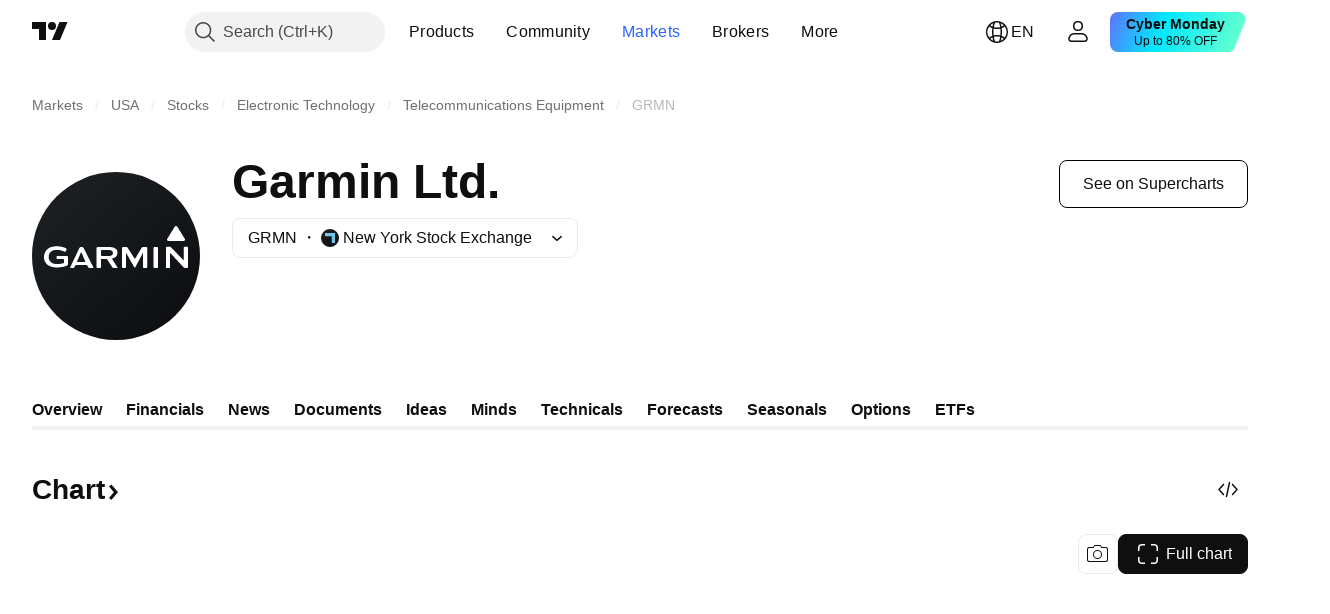

--- FILE ---
content_type: text/css; charset=utf-8
request_url: https://static.tradingview.com/static/bundles/31758.362fa6a7ab1f3e3b06c4.css
body_size: -31
content:
.icon-WB2y0EnP{align-items:center;display:flex;flex-direction:row;transition:transform .35s cubic-bezier(.175,.885,.32,1.275)}.icon-WB2y0EnP svg{display:block;fill:currentColor;height:4px;width:8px}.icon-WB2y0EnP.dropped-WB2y0EnP{transform:rotate(180deg)}

--- FILE ---
content_type: text/css; charset=utf-8
request_url: https://static.tradingview.com/static/bundles/19343.e664998b1025f8944a19.css
body_size: 3308
content:
.xsmall-FujgyDpN{--ui-lib-size:2}.small-FujgyDpN{--ui-lib-size:3}.medium-FujgyDpN{--ui-lib-size:4}.large-FujgyDpN{--ui-lib-size:5}.xlarge-FujgyDpN{--ui-lib-size:6}.xxlarge-FujgyDpN{--ui-lib-size:7}.roundButton-FujgyDpN{--ui-lib-size-defaulted:var(--ui-lib-size,6);--ui-lib-size-defaulted-xsmall:calc(max(0, 1 - (var(--ui-lib-size-defaulted) - 2) * (var(--ui-lib-size-defaulted) - 2)));--ui-lib-size-defaulted-small:calc(max(0, 1 - (var(--ui-lib-size-defaulted) - 3) * (var(--ui-lib-size-defaulted) - 3)));--ui-lib-size-defaulted-medium:calc(max(0, 1 - (var(--ui-lib-size-defaulted) - 4) * (var(--ui-lib-size-defaulted) - 4)));--ui-lib-size-defaulted-large:calc(max(0, 1 - (var(--ui-lib-size-defaulted) - 5) * (var(--ui-lib-size-defaulted) - 5)));--ui-lib-size-defaulted-xlarge:calc(max(0, 1 - (var(--ui-lib-size-defaulted) - 6) * (var(--ui-lib-size-defaulted) - 6)));--ui-lib-size-defaulted-xxlarge:calc(max(0, 1 - (var(--ui-lib-size-defaulted) - 7) * (var(--ui-lib-size-defaulted) - 7)));align-items:center;border-radius:calc(var(--ui-lib-size-defaulted-xsmall)*14px + var(--ui-lib-size-defaulted-small)*17px + var(--ui-lib-size-defaulted-medium)*20px + var(--ui-lib-size-defaulted-large)*24px + var(--ui-lib-size-defaulted-xlarge)*28px + var(--ui-lib-size-defaulted-xxlarge)*40px);border-style:solid;border-width:calc(var(--ui-lib-size-defaulted-xsmall)*1px + var(--ui-lib-size-defaulted-small)*1px + var(--ui-lib-size-defaulted-medium)*2px + var(--ui-lib-size-defaulted-large)*2px + var(--ui-lib-size-defaulted-xlarge)*2px + var(--ui-lib-size-defaulted-xxlarge)*2px);box-sizing:border-box;cursor:default;display:inline-flex;height:calc(var(--ui-lib-size-defaulted-xsmall)*28px + var(--ui-lib-size-defaulted-small)*34px + var(--ui-lib-size-defaulted-medium)*40px + var(--ui-lib-size-defaulted-large)*48px + var(--ui-lib-size-defaulted-xlarge)*56px + var(--ui-lib-size-defaulted-xxlarge)*80px);justify-content:center;max-width:100%;--focus-outline-value:calc(var(--ui-lib-size-defaulted-xsmall)*1px + var(--ui-lib-size-defaulted-small)*1px + var(--ui-lib-size-defaulted-medium)*2px + var(--ui-lib-size-defaulted-large)*2px + var(--ui-lib-size-defaulted-xlarge)*2px + var(--ui-lib-size-defaulted-xxlarge)*2px);--focus-outline-radius-value:calc(var(--ui-lib-size-defaulted-xsmall)*14px + var(--ui-lib-size-defaulted-small)*17px + var(--ui-lib-size-defaulted-medium)*20px + var(--ui-lib-size-defaulted-large)*24px + var(--ui-lib-size-defaulted-xlarge)*28px + var(--ui-lib-size-defaulted-xxlarge)*40px)}.roundButton-FujgyDpN:not(.roundButton-FujgyDpN.iconOnly-FujgyDpN) .startSlot-FujgyDpN{margin-inline-end:calc(var(--ui-lib-size-defaulted-xsmall)*4px + var(--ui-lib-size-defaulted-small)*4px + var(--ui-lib-size-defaulted-medium)*4px + var(--ui-lib-size-defaulted-large)*8px + var(--ui-lib-size-defaulted-xlarge)*8px + var(--ui-lib-size-defaulted-xxlarge)*8px)}.roundButton-FujgyDpN:not(.roundButton-FujgyDpN.iconOnly-FujgyDpN) .endSlot-FujgyDpN{margin-inline-start:calc(var(--ui-lib-size-defaulted-xsmall)*4px + var(--ui-lib-size-defaulted-small)*4px + var(--ui-lib-size-defaulted-medium)*4px + var(--ui-lib-size-defaulted-large)*8px + var(--ui-lib-size-defaulted-xlarge)*8px + var(--ui-lib-size-defaulted-xxlarge)*8px)}.roundButton-FujgyDpN.iconOnly-FujgyDpN{width:calc(var(--ui-lib-size-defaulted-xsmall)*28px + var(--ui-lib-size-defaulted-small)*34px + var(--ui-lib-size-defaulted-medium)*40px + var(--ui-lib-size-defaulted-large)*48px + var(--ui-lib-size-defaulted-xlarge)*56px + var(--ui-lib-size-defaulted-xxlarge)*80px)}.roundButton-FujgyDpN:not(.iconOnly-FujgyDpN){padding:0 calc(var(--ui-lib-size-defaulted-xsmall)*11px + var(--ui-lib-size-defaulted-small)*15px + var(--ui-lib-size-defaulted-medium)*14px + var(--ui-lib-size-defaulted-large)*26px + var(--ui-lib-size-defaulted-xlarge)*30px + var(--ui-lib-size-defaulted-xxlarge)*30px)}.roundButton-FujgyDpN:not(.iconOnly-FujgyDpN).withStartSlot-FujgyDpN{padding-left:calc(var(--ui-lib-size-defaulted-xsmall)*7px + var(--ui-lib-size-defaulted-small)*11px + var(--ui-lib-size-defaulted-medium)*10px + var(--ui-lib-size-defaulted-large)*18px + var(--ui-lib-size-defaulted-xlarge)*22px + var(--ui-lib-size-defaulted-xxlarge)*22px)}.roundButton-FujgyDpN:not(.iconOnly-FujgyDpN).withEndSlot-FujgyDpN{padding-right:calc(var(--ui-lib-size-defaulted-xsmall)*7px + var(--ui-lib-size-defaulted-small)*11px + var(--ui-lib-size-defaulted-medium)*10px + var(--ui-lib-size-defaulted-large)*18px + var(--ui-lib-size-defaulted-xlarge)*22px + var(--ui-lib-size-defaulted-xxlarge)*22px)}.roundButton-FujgyDpN{outline:none;overflow:visible;position:relative}.roundButton-FujgyDpN:focus{outline:none}.roundButton-FujgyDpN:focus-visible{outline:none}.roundButton-FujgyDpN:after{border-style:solid;border-width:2px;box-sizing:border-box;content:"";display:none;height:calc(100% + (4px + var(--focus-outline-value))*2);left:calc((4px + var(--focus-outline-value))*-1);pointer-events:none;position:absolute;top:calc((4px + var(--focus-outline-value))*-1);width:calc(100% + (4px + var(--focus-outline-value))*2);z-index:1}.roundButton-FujgyDpN:focus:after{display:block}.roundButton-FujgyDpN:focus-visible:after{display:block}.roundButton-FujgyDpN:focus:not(:focus-visible):after{display:none}.roundButton-FujgyDpN:after{border-radius:calc(var(--focus-outline-radius-value) + 4px)}.slot-FujgyDpN{align-items:center;display:flex;justify-content:center}.slot-FujgyDpN>span[role=img]{display:inline-flex;flex-shrink:0}.animated-FujgyDpN{transition-duration:.2s;transition-property:border-color,background-color,color;transition-timing-function:ease-in-out}.animated-FujgyDpN:after{display:block}.animated-FujgyDpN:after{opacity:0;transition:opacity .2s ease-in-out,visibility 0s ease-in-out .2s;visibility:hidden}.animated-FujgyDpN:focus:after{opacity:1;transition:opacity .2s ease-in-out;visibility:visible}.animated-FujgyDpN:focus-visible:after{opacity:1;transition:opacity .2s ease-in-out;visibility:visible}.animated-FujgyDpN:focus:not(:focus-visible):after{opacity:0;transition:opacity .2s ease-in-out,visibility 0s ease-in-out .2s;visibility:hidden}.stretch-FujgyDpN{width:100%}.content-FujgyDpN{font-family:-apple-system,BlinkMacSystemFont,Trebuchet MS,Roboto,Ubuntu,sans-serif;font-feature-settings:"tnum" on,"lnum" on;font-size:calc(var(--ui-lib-size-defaulted-xsmall)*14px + var(--ui-lib-size-defaulted-small)*16px + var(--ui-lib-size-defaulted-medium)*16px + var(--ui-lib-size-defaulted-large)*16px + var(--ui-lib-size-defaulted-xlarge)*18px + var(--ui-lib-size-defaulted-xxlarge)*20px);font-style:normal;font-weight:calc(var(--ui-lib-size-defaulted-xsmall)*400 + var(--ui-lib-size-defaulted-small)*500 + var(--ui-lib-size-defaulted-medium)*500 + var(--ui-lib-size-defaulted-large)*500 + var(--ui-lib-size-defaulted-xlarge)*600 + var(--ui-lib-size-defaulted-xxlarge)*600);line-height:calc(var(--ui-lib-size-defaulted-xsmall)*18px + var(--ui-lib-size-defaulted-small)*24px + var(--ui-lib-size-defaulted-medium)*24px + var(--ui-lib-size-defaulted-large)*24px + var(--ui-lib-size-defaulted-xlarge)*24px + var(--ui-lib-size-defaulted-xxlarge)*24px);overflow:hidden;text-overflow:ellipsis;white-space:nowrap}[data-theme=light]{--_0-jQ9j:var(--color-cold-gray-150);--_1-jQ9j:var(--color-cold-gray-150);--_2-jQ9j:var(--color-cold-gray-150);--_3-jQ9j:var(--color-cold-gray-150);--_4-jQ9j:transparent;--_5-jQ9j:var(--color-cold-gray-150);--_6-jQ9j:transparent;--_7-jQ9j:transparent;--_8-jQ9j:var(--color-cold-gray-300);--_9-jQ9j:var(--color-tv-blue-500);--_10-jQ9j:var(--color-tv-blue-500);--_11-jQ9j:var(--color-white);--_12-jQ9j:var(--color-tv-blue-600);--_13-jQ9j:var(--color-tv-blue-600);--_14-jQ9j:var(--color-white);--_15-jQ9j:var(--color-tv-blue-700);--_16-jQ9j:var(--color-tv-blue-700);--_17-jQ9j:var(--color-white);--_18-jQ9j:var(--color-white);--_19-jQ9j:var(--color-white);--_20-jQ9j:var(--color-tv-blue-500);--_21-jQ9j:var(--color-tv-blue-50);--_22-jQ9j:var(--color-tv-blue-50);--_23-jQ9j:var(--color-tv-blue-500);--_24-jQ9j:var(--color-tv-blue-100);--_25-jQ9j:var(--color-tv-blue-100);--_26-jQ9j:var(--color-tv-blue-600);--_27-jQ9j:var(--color-white);--_28-jQ9j:var(--color-tv-blue-500);--_29-jQ9j:var(--color-tv-blue-500);--_30-jQ9j:var(--color-tv-blue-600);--_31-jQ9j:var(--color-tv-blue-600);--_32-jQ9j:var(--color-white);--_33-jQ9j:var(--color-tv-blue-700);--_34-jQ9j:var(--color-tv-blue-700);--_35-jQ9j:var(--color-white);--_36-jQ9j:var(--color-tv-blue-500);--_37-jQ9j:transparent;--_38-jQ9j:transparent;--_39-jQ9j:var(--color-tv-blue-500);--_40-jQ9j:transparent;--_41-jQ9j:var(--color-tv-blue-500);--_42-jQ9j:var(--color-tv-blue-500);--_43-jQ9j:var(--color-tv-blue-700);--_44-jQ9j:var(--color-tv-blue-700);--_45-jQ9j:var(--color-white);--_46-jQ9j:var(--color-tv-blue-500);--_47-jQ9j:var(--color-cold-gray-100);--_48-jQ9j:var(--color-cold-gray-100);--_49-jQ9j:var(--color-cold-gray-900);--_50-jQ9j:var(--color-cold-gray-150);--_51-jQ9j:var(--color-cold-gray-150);--_52-jQ9j:var(--color-cold-gray-900);--_53-jQ9j:var(--color-cold-gray-200);--_54-jQ9j:transparent;--_55-jQ9j:var(--color-cold-gray-900);--_56-jQ9j:var(--color-white);--_57-jQ9j:var(--color-white);--_58-jQ9j:var(--color-cold-gray-900);--_59-jQ9j:var(--color-cold-gray-100);--_60-jQ9j:var(--color-cold-gray-100);--_61-jQ9j:var(--color-cold-gray-900);--_62-jQ9j:var(--color-cold-gray-150);--_63-jQ9j:transparent;--_64-jQ9j:var(--color-cold-gray-900);--_65-jQ9j:var(--color-white);--_66-jQ9j:var(--color-cold-gray-150);--_67-jQ9j:var(--color-cold-gray-900);--_68-jQ9j:var(--color-cold-gray-100);--_69-jQ9j:var(--color-cold-gray-100);--_70-jQ9j:var(--color-cold-gray-900);--_71-jQ9j:var(--color-cold-gray-150);--_72-jQ9j:var(--color-cold-gray-150);--_73-jQ9j:var(--color-cold-gray-900);--_74-jQ9j:transparent;--_75-jQ9j:transparent;--_76-jQ9j:var(--color-cold-gray-900);--_77-jQ9j:transparent;--_78-jQ9j:var(--color-cold-gray-150);--_79-jQ9j:var(--color-cold-gray-900);--_80-jQ9j:var(--color-cold-gray-100);--_81-jQ9j:var(--color-cold-gray-100);--_82-jQ9j:var(--color-cold-gray-900);--_83-jQ9j:var(--color-tv-blue-500);--_84-jQ9j:var(--color-ripe-red-500);--_85-jQ9j:var(--color-ripe-red-500);--_86-jQ9j:var(--color-white);--_87-jQ9j:var(--color-ripe-red-600);--_88-jQ9j:var(--color-ripe-red-600);--_89-jQ9j:var(--color-white);--_90-jQ9j:var(--color-ripe-red-700);--_91-jQ9j:var(--color-ripe-red-700);--_92-jQ9j:var(--color-white);--_93-jQ9j:var(--color-white);--_94-jQ9j:var(--color-white);--_95-jQ9j:var(--color-ripe-red-500);--_96-jQ9j:var(--color-cold-gray-100);--_97-jQ9j:var(--color-cold-gray-100);--_98-jQ9j:var(--color-ripe-red-500);--_99-jQ9j:var(--color-ripe-red-50);--_100-jQ9j:var(--color-ripe-red-50);--_101-jQ9j:var(--color-ripe-red-500);--_102-jQ9j:transparent;--_103-jQ9j:var(--color-ripe-red-500);--_104-jQ9j:var(--color-ripe-red-500);--_105-jQ9j:var(--color-ripe-red-600);--_106-jQ9j:var(--color-ripe-red-600);--_107-jQ9j:var(--color-white);--_108-jQ9j:var(--color-ripe-red-700);--_109-jQ9j:var(--color-ripe-red-700);--_110-jQ9j:var(--color-white);--_111-jQ9j:transparent;--_112-jQ9j:transparent;--_113-jQ9j:var(--color-ripe-red-500);--_114-jQ9j:transparent;--_115-jQ9j:var(--color-ripe-red-500);--_116-jQ9j:var(--color-ripe-red-500);--_117-jQ9j:var(--color-ripe-red-700);--_118-jQ9j:var(--color-ripe-red-700);--_119-jQ9j:var(--color-white);--_120-jQ9j:var(--color-ripe-red-500);--_121-jQ9j:var(--color-cold-gray-900);--_122-jQ9j:var(--color-cold-gray-900);--_123-jQ9j:var(--color-white);--_124-jQ9j:var(--color-cold-gray-800);--_125-jQ9j:var(--color-cold-gray-800);--_126-jQ9j:var(--color-white);--_127-jQ9j:var(--color-cold-gray-700);--_128-jQ9j:var(--color-cold-gray-700);--_129-jQ9j:var(--color-white);--_130-jQ9j:var(--color-white);--_131-jQ9j:var(--color-white);--_132-jQ9j:var(--color-cold-gray-900);--_133-jQ9j:var(--color-cold-gray-100);--_134-jQ9j:var(--color-cold-gray-100);--_135-jQ9j:var(--color-cold-gray-900);--_136-jQ9j:var(--color-cold-gray-200);--_137-jQ9j:var(--color-cold-gray-200);--_138-jQ9j:var(--color-cold-gray-900);--_139-jQ9j:var(--color-white);--_140-jQ9j:var(--color-white);--_141-jQ9j:var(--color-cold-gray-900);--_142-jQ9j:var(--color-cold-gray-900);--_143-jQ9j:var(--color-cold-gray-900);--_144-jQ9j:var(--color-white);--_145-jQ9j:var(--color-cold-gray-800);--_146-jQ9j:var(--color-cold-gray-800);--_147-jQ9j:var(--color-white);--_148-jQ9j:var(--color-black);--_149-jQ9j:var(--color-black);--_150-jQ9j:var(--color-cold-gray-200);--_151-jQ9j:var(--color-white);--_152-jQ9j:var(--color-white);--_153-jQ9j:var(--color-cold-gray-900);--_154-jQ9j:var(--color-cold-gray-100);--_155-jQ9j:var(--color-cold-gray-100);--_156-jQ9j:var(--color-cold-gray-900);--_157-jQ9j:var(--color-white);--_158-jQ9j:var(--color-cold-gray-900);--_159-jQ9j:var(--color-cold-gray-900);--_160-jQ9j:var(--color-cold-gray-800);--_161-jQ9j:var(--color-cold-gray-800);--_162-jQ9j:var(--color-white);--_163-jQ9j:var(--color-cold-gray-700);--_164-jQ9j:var(--color-cold-gray-700);--_165-jQ9j:var(--color-white);--_166-jQ9j:var(--color-black);--_167-jQ9j:var(--color-white);--_168-jQ9j:var(--color-white);--_169-jQ9j:var(--color-cold-gray-100);--_170-jQ9j:var(--color-cold-gray-100);--_171-jQ9j:var(--color-cold-gray-900);--_172-jQ9j:var(--color-cold-gray-200);--_173-jQ9j:var(--color-cold-gray-200);--_174-jQ9j:var(--color-cold-gray-900);--_175-jQ9j:transparent;--_176-jQ9j:transparent;--_177-jQ9j:var(--color-cold-gray-900);--_178-jQ9j:transparent;--_179-jQ9j:var(--color-cold-gray-900);--_180-jQ9j:var(--color-cold-gray-900);--_181-jQ9j:var(--color-cold-gray-800);--_182-jQ9j:var(--color-white);--_183-jQ9j:var(--color-white);--_184-jQ9j:var(--color-tv-blue-500);--_185-jQ9j:transparent;--_186-jQ9j:transparent;--_187-jQ9j:var(--color-cold-gray-200);--_188-jQ9j:transparent;--_189-jQ9j:var(--color-white);--_190-jQ9j:var(--color-white);--_191-jQ9j:var(--color-cold-gray-100);--_192-jQ9j:var(--color-cold-gray-900);--_193-jQ9j:var(--color-cold-gray-900);--_194-jQ9j:var(--color-tv-blue-500);--_195-jQ9j:var(--color-tv-blue-50);--_196-jQ9j:var(--color-tv-blue-50);--_197-jQ9j:var(--color-tv-blue-600)}[data-theme=dark]{--_0-jQ9j:var(--color-cold-gray-750);--_1-jQ9j:var(--color-cold-gray-750);--_2-jQ9j:var(--color-cold-gray-750);--_3-jQ9j:var(--color-cold-gray-750);--_4-jQ9j:transparent;--_5-jQ9j:var(--color-cold-gray-750);--_6-jQ9j:transparent;--_7-jQ9j:transparent;--_8-jQ9j:var(--color-cold-gray-600);--_9-jQ9j:var(--color-tv-blue-500);--_10-jQ9j:var(--color-tv-blue-500);--_11-jQ9j:var(--color-white);--_12-jQ9j:var(--color-tv-blue-600);--_13-jQ9j:var(--color-tv-blue-600);--_14-jQ9j:var(--color-white);--_15-jQ9j:var(--color-tv-blue-700);--_16-jQ9j:var(--color-tv-blue-700);--_17-jQ9j:var(--color-white);--_18-jQ9j:var(--color-black);--_19-jQ9j:var(--color-black);--_20-jQ9j:var(--color-tv-blue-500);--_21-jQ9j:var(--color-tv-blue-a800);--_22-jQ9j:var(--color-tv-blue-a800);--_23-jQ9j:var(--color-tv-blue-100);--_24-jQ9j:var(--color-tv-blue-a700);--_25-jQ9j:var(--color-tv-blue-a700);--_26-jQ9j:var(--color-tv-blue-100);--_27-jQ9j:var(--color-black);--_28-jQ9j:var(--color-tv-blue-500);--_29-jQ9j:var(--color-tv-blue-500);--_30-jQ9j:var(--color-tv-blue-600);--_31-jQ9j:var(--color-tv-blue-600);--_32-jQ9j:var(--color-white);--_33-jQ9j:var(--color-tv-blue-700);--_34-jQ9j:var(--color-tv-blue-700);--_35-jQ9j:var(--color-white);--_36-jQ9j:transparent;--_37-jQ9j:transparent;--_38-jQ9j:transparent;--_39-jQ9j:var(--color-tv-blue-500);--_40-jQ9j:transparent;--_41-jQ9j:var(--color-tv-blue-500);--_42-jQ9j:var(--color-tv-blue-500);--_43-jQ9j:var(--color-tv-blue-700);--_44-jQ9j:var(--color-tv-blue-700);--_45-jQ9j:var(--color-white);--_46-jQ9j:var(--color-tv-blue-500);--_47-jQ9j:var(--color-cold-gray-800);--_48-jQ9j:var(--color-cold-gray-800);--_49-jQ9j:var(--color-white);--_50-jQ9j:var(--color-cold-gray-750);--_51-jQ9j:var(--color-cold-gray-750);--_52-jQ9j:var(--color-white);--_53-jQ9j:var(--color-cold-gray-700);--_54-jQ9j:transparent;--_55-jQ9j:var(--color-white);--_56-jQ9j:var(--color-black);--_57-jQ9j:var(--color-cold-gray-900);--_58-jQ9j:var(--color-white);--_59-jQ9j:var(--color-cold-gray-800);--_60-jQ9j:var(--color-cold-gray-800);--_61-jQ9j:var(--color-white);--_62-jQ9j:var(--color-cold-gray-750);--_63-jQ9j:transparent;--_64-jQ9j:var(--color-white);--_65-jQ9j:var(--color-black);--_66-jQ9j:var(--color-cold-gray-700);--_67-jQ9j:var(--color-cold-gray-200);--_68-jQ9j:var(--color-cold-gray-800);--_69-jQ9j:var(--color-cold-gray-800);--_70-jQ9j:var(--color-white);--_71-jQ9j:var(--color-cold-gray-750);--_72-jQ9j:var(--color-cold-gray-750);--_73-jQ9j:var(--color-white);--_74-jQ9j:transparent;--_75-jQ9j:transparent;--_76-jQ9j:var(--color-cold-gray-200);--_77-jQ9j:transparent;--_78-jQ9j:var(--color-cold-gray-700);--_79-jQ9j:var(--color-white);--_80-jQ9j:var(--color-cold-gray-800);--_81-jQ9j:var(--color-cold-gray-800);--_82-jQ9j:var(--color-white);--_83-jQ9j:var(--color-tv-blue-500);--_84-jQ9j:var(--color-ripe-red-500);--_85-jQ9j:var(--color-ripe-red-500);--_86-jQ9j:var(--color-white);--_87-jQ9j:var(--color-ripe-red-600);--_88-jQ9j:var(--color-ripe-red-600);--_89-jQ9j:var(--color-white);--_90-jQ9j:var(--color-ripe-red-700);--_91-jQ9j:var(--color-ripe-red-700);--_92-jQ9j:var(--color-white);--_93-jQ9j:var(--color-cold-gray-900);--_94-jQ9j:var(--color-cold-gray-900);--_95-jQ9j:var(--color-ripe-red-500);--_96-jQ9j:var(--color-cold-gray-800);--_97-jQ9j:var(--color-cold-gray-800);--_98-jQ9j:var(--color-ripe-red-500);--_99-jQ9j:var(--color-ripe-red-a900);--_100-jQ9j:var(--color-ripe-red-a900);--_101-jQ9j:var(--color-ripe-red-500);--_102-jQ9j:transparent;--_103-jQ9j:var(--color-ripe-red-500);--_104-jQ9j:var(--color-ripe-red-500);--_105-jQ9j:var(--color-ripe-red-600);--_106-jQ9j:var(--color-ripe-red-600);--_107-jQ9j:var(--color-white);--_108-jQ9j:var(--color-ripe-red-700);--_109-jQ9j:var(--color-ripe-red-700);--_110-jQ9j:var(--color-white);--_111-jQ9j:transparent;--_112-jQ9j:transparent;--_113-jQ9j:var(--color-ripe-red-500);--_114-jQ9j:transparent;--_115-jQ9j:var(--color-ripe-red-500);--_116-jQ9j:var(--color-ripe-red-500);--_117-jQ9j:var(--color-ripe-red-700);--_118-jQ9j:var(--color-ripe-red-700);--_119-jQ9j:var(--color-white);--_120-jQ9j:var(--color-ripe-red-500);--_121-jQ9j:var(--color-white);--_122-jQ9j:var(--color-white);--_123-jQ9j:var(--color-cold-gray-900);--_124-jQ9j:var(--color-cold-gray-100);--_125-jQ9j:var(--color-cold-gray-100);--_126-jQ9j:var(--color-cold-gray-900);--_127-jQ9j:var(--color-cold-gray-200);--_128-jQ9j:var(--color-cold-gray-200);--_129-jQ9j:var(--color-cold-gray-900);--_130-jQ9j:var(--color-cold-gray-900);--_131-jQ9j:var(--color-cold-gray-900);--_132-jQ9j:var(--color-white);--_133-jQ9j:var(--color-cold-gray-800);--_134-jQ9j:var(--color-cold-gray-800);--_135-jQ9j:var(--color-white);--_136-jQ9j:var(--color-cold-gray-700);--_137-jQ9j:var(--color-cold-gray-700);--_138-jQ9j:var(--color-white);--_139-jQ9j:var(--color-black);--_140-jQ9j:var(--color-black);--_141-jQ9j:var(--color-cold-gray-200);--_142-jQ9j:var(--color-white);--_143-jQ9j:var(--color-white);--_144-jQ9j:var(--color-cold-gray-900);--_145-jQ9j:var(--color-cold-gray-100);--_146-jQ9j:var(--color-cold-gray-100);--_147-jQ9j:var(--color-cold-gray-900);--_148-jQ9j:var(--color-white);--_149-jQ9j:var(--color-white);--_150-jQ9j:var(--color-cold-gray-900);--_151-jQ9j:var(--color-cold-gray-900);--_152-jQ9j:var(--color-cold-gray-900);--_153-jQ9j:var(--color-white);--_154-jQ9j:var(--color-cold-gray-800);--_155-jQ9j:var(--color-cold-gray-800);--_156-jQ9j:var(--color-white);--_157-jQ9j:var(--color-black);--_158-jQ9j:var(--color-white);--_159-jQ9j:var(--color-white);--_160-jQ9j:var(--color-cold-gray-100);--_161-jQ9j:var(--color-cold-gray-100);--_162-jQ9j:var(--color-cold-gray-900);--_163-jQ9j:var(--color-cold-gray-200);--_164-jQ9j:var(--color-cold-gray-200);--_165-jQ9j:var(--color-cold-gray-900);--_166-jQ9j:var(--color-white);--_167-jQ9j:var(--color-cold-gray-900);--_168-jQ9j:var(--color-cold-gray-900);--_169-jQ9j:var(--color-cold-gray-800);--_170-jQ9j:var(--color-cold-gray-800);--_171-jQ9j:var(--color-white);--_172-jQ9j:var(--color-cold-gray-700);--_173-jQ9j:var(--color-cold-gray-700);--_174-jQ9j:var(--color-white);--_175-jQ9j:transparent;--_176-jQ9j:transparent;--_177-jQ9j:var(--color-cold-gray-200);--_178-jQ9j:transparent;--_179-jQ9j:var(--color-white);--_180-jQ9j:var(--color-white);--_181-jQ9j:var(--color-cold-gray-100);--_182-jQ9j:var(--color-cold-gray-900);--_183-jQ9j:var(--color-cold-gray-900);--_184-jQ9j:var(--color-tv-blue-500);--_185-jQ9j:transparent;--_186-jQ9j:transparent;--_187-jQ9j:var(--color-cold-gray-900);--_188-jQ9j:transparent;--_189-jQ9j:var(--color-cold-gray-900);--_190-jQ9j:var(--color-cold-gray-900);--_191-jQ9j:var(--color-cold-gray-800);--_192-jQ9j:var(--color-white);--_193-jQ9j:var(--color-white);--_194-jQ9j:var(--color-tv-blue-500);--_195-jQ9j:var(--color-tv-blue-a800);--_196-jQ9j:var(--color-tv-blue-a800);--_197-jQ9j:var(--color-tv-blue-100)}.roundButtonColor-xCeOT7of{background-color:var(--ui-lib-button-color-bg,var(--ui-lib-button-default-color-bg));border-color:var(--ui-lib-button-color-border,var(--ui-lib-button-default-color-border));color:var(--ui-lib-button-color-content,var(--ui-lib-button-default-color-content))}.roundButtonColor-xCeOT7of:after{border-color:var(--ui-lib-button-color-focus-outline,var(--ui-lib-button-default-color-focus-outline))}.roundButtonColor-xCeOT7of:disabled{color:var(--_8-jQ9j);transform:none}.roundButtonColor-xCeOT7of:disabled:after{display:none}.activated-xCeOT7of{--ui-lib-button-default-color-bg:var(--_195-jQ9j);--ui-lib-button-default-color-border:var(--_196-jQ9j);--ui-lib-button-default-color-content:var(--_197-jQ9j)}.brand-xCeOT7of.primary-xCeOT7of{--ui-lib-button-default-color-bg:var(--_9-jQ9j);--ui-lib-button-default-color-border:var(--_10-jQ9j);--ui-lib-button-default-color-content:var(--_11-jQ9j)}@media (any-hover:hover){.brand-xCeOT7of.primary-xCeOT7of:hover{--ui-lib-button-default-color-bg:var(--_12-jQ9j);--ui-lib-button-default-color-border:var(--_13-jQ9j);--ui-lib-button-default-color-content:var(--_14-jQ9j)}}.brand-xCeOT7of.primary-xCeOT7of:active{--ui-lib-button-default-color-bg:var(--_15-jQ9j);--ui-lib-button-default-color-border:var(--_16-jQ9j);--ui-lib-button-default-color-content:var(--_17-jQ9j)}.brand-xCeOT7of.quiet-primary-xCeOT7of{--ui-lib-button-default-color-bg:var(--_18-jQ9j);--ui-lib-button-default-color-border:var(--_19-jQ9j);--ui-lib-button-default-color-content:var(--_20-jQ9j)}@media (any-hover:hover){.brand-xCeOT7of.quiet-primary-xCeOT7of:hover{--ui-lib-button-default-color-bg:var(--_21-jQ9j);--ui-lib-button-default-color-border:var(--_22-jQ9j);--ui-lib-button-default-color-content:var(--_23-jQ9j)}}.brand-xCeOT7of.quiet-primary-xCeOT7of:active{--ui-lib-button-default-color-bg:var(--_24-jQ9j);--ui-lib-button-default-color-border:var(--_25-jQ9j);--ui-lib-button-default-color-content:var(--_26-jQ9j)}.brand-xCeOT7of.secondary-xCeOT7of{--ui-lib-button-default-color-bg:var(--_27-jQ9j);--ui-lib-button-default-color-border:var(--_28-jQ9j);--ui-lib-button-default-color-content:var(--_29-jQ9j)}@media (any-hover:hover){.brand-xCeOT7of.secondary-xCeOT7of:hover{--ui-lib-button-default-color-bg:var(--_30-jQ9j);--ui-lib-button-default-color-border:var(--_31-jQ9j);--ui-lib-button-default-color-content:var(--_32-jQ9j)}}.brand-xCeOT7of.secondary-xCeOT7of:active{--ui-lib-button-default-color-bg:var(--_33-jQ9j);--ui-lib-button-default-color-border:var(--_34-jQ9j);--ui-lib-button-default-color-content:var(--_35-jQ9j)}.brand-xCeOT7of.ghost-xCeOT7of{--ui-lib-button-default-color-bg:var(--_37-jQ9j);--ui-lib-button-default-color-border:var(--_38-jQ9j);--ui-lib-button-default-color-content:var(--_39-jQ9j)}@media (any-hover:hover){.brand-xCeOT7of.ghost-xCeOT7of:hover{--ui-lib-button-default-color-bg:var(--_40-jQ9j);--ui-lib-button-default-color-border:var(--_41-jQ9j);--ui-lib-button-default-color-content:var(--_42-jQ9j)}}.brand-xCeOT7of.ghost-xCeOT7of:active{--ui-lib-button-default-color-bg:var(--_43-jQ9j);--ui-lib-button-default-color-border:var(--_44-jQ9j);--ui-lib-button-default-color-content:var(--_45-jQ9j)}.gray-xCeOT7of.primary-xCeOT7of{--ui-lib-button-default-color-bg:var(--_47-jQ9j);--ui-lib-button-default-color-border:var(--_48-jQ9j);--ui-lib-button-default-color-content:var(--_49-jQ9j)}@media (any-hover:hover){.gray-xCeOT7of.primary-xCeOT7of:hover{--ui-lib-button-default-color-bg:var(--_50-jQ9j);--ui-lib-button-default-color-border:var(--_51-jQ9j);--ui-lib-button-default-color-content:var(--_52-jQ9j)}}.gray-xCeOT7of.primary-xCeOT7of:active{--ui-lib-button-default-color-bg:var(--_53-jQ9j);--ui-lib-button-default-color-border:var(--_54-jQ9j);--ui-lib-button-default-color-content:var(--_55-jQ9j)}.gray-xCeOT7of.quiet-primary-xCeOT7of{--ui-lib-button-default-color-bg:var(--_56-jQ9j);--ui-lib-button-default-color-border:var(--_57-jQ9j);--ui-lib-button-default-color-content:var(--_58-jQ9j)}@media (any-hover:hover){.gray-xCeOT7of.quiet-primary-xCeOT7of:hover{--ui-lib-button-default-color-bg:var(--_59-jQ9j);--ui-lib-button-default-color-border:var(--_60-jQ9j);--ui-lib-button-default-color-content:var(--_61-jQ9j)}}.gray-xCeOT7of.quiet-primary-xCeOT7of:active{--ui-lib-button-default-color-bg:var(--_62-jQ9j);--ui-lib-button-default-color-border:var(--_63-jQ9j);--ui-lib-button-default-color-content:var(--_64-jQ9j)}.gray-xCeOT7of.secondary-xCeOT7of{--ui-lib-button-default-color-bg:var(--_65-jQ9j);--ui-lib-button-default-color-border:var(--_66-jQ9j);--ui-lib-button-default-color-content:var(--_67-jQ9j)}@media (any-hover:hover){.gray-xCeOT7of.secondary-xCeOT7of:hover{--ui-lib-button-default-color-bg:var(--_68-jQ9j);--ui-lib-button-default-color-border:var(--_69-jQ9j);--ui-lib-button-default-color-content:var(--_70-jQ9j)}}.gray-xCeOT7of.secondary-xCeOT7of:active{--ui-lib-button-default-color-bg:var(--_71-jQ9j);--ui-lib-button-default-color-border:var(--_72-jQ9j);--ui-lib-button-default-color-content:var(--_73-jQ9j)}.gray-xCeOT7of.ghost-xCeOT7of{--ui-lib-button-default-color-bg:var(--_74-jQ9j);--ui-lib-button-default-color-border:var(--_75-jQ9j);--ui-lib-button-default-color-content:var(--_76-jQ9j)}@media (any-hover:hover){.gray-xCeOT7of.ghost-xCeOT7of:hover{--ui-lib-button-default-color-bg:var(--_77-jQ9j);--ui-lib-button-default-color-border:var(--_78-jQ9j);--ui-lib-button-default-color-content:var(--_79-jQ9j)}}.gray-xCeOT7of.ghost-xCeOT7of:active{--ui-lib-button-default-color-bg:var(--_80-jQ9j);--ui-lib-button-default-color-border:var(--_81-jQ9j);--ui-lib-button-default-color-content:var(--_82-jQ9j)}.red-xCeOT7of.primary-xCeOT7of{--ui-lib-button-default-color-bg:var(--_84-jQ9j);--ui-lib-button-default-color-border:var(--_85-jQ9j);--ui-lib-button-default-color-content:var(--_86-jQ9j)}@media (any-hover:hover){.red-xCeOT7of.primary-xCeOT7of:hover{--ui-lib-button-default-color-bg:var(--_87-jQ9j);--ui-lib-button-default-color-border:var(--_88-jQ9j);--ui-lib-button-default-color-content:var(--_89-jQ9j)}}.red-xCeOT7of.primary-xCeOT7of:active{--ui-lib-button-default-color-bg:var(--_90-jQ9j);--ui-lib-button-default-color-border:var(--_91-jQ9j);--ui-lib-button-default-color-content:var(--_92-jQ9j)}.red-xCeOT7of.quiet-primary-xCeOT7of{--ui-lib-button-default-color-bg:var(--_93-jQ9j);--ui-lib-button-default-color-border:var(--_94-jQ9j);--ui-lib-button-default-color-content:var(--_95-jQ9j)}@media (any-hover:hover){.red-xCeOT7of.quiet-primary-xCeOT7of:hover{--ui-lib-button-default-color-bg:var(--_96-jQ9j);--ui-lib-button-default-color-border:var(--_97-jQ9j);--ui-lib-button-default-color-content:var(--_98-jQ9j)}}.red-xCeOT7of.quiet-primary-xCeOT7of:active{--ui-lib-button-default-color-bg:var(--_99-jQ9j);--ui-lib-button-default-color-border:var(--_100-jQ9j);--ui-lib-button-default-color-content:var(--_101-jQ9j)}.red-xCeOT7of.secondary-xCeOT7of{--ui-lib-button-default-color-bg:var(--_102-jQ9j);--ui-lib-button-default-color-border:var(--_103-jQ9j);--ui-lib-button-default-color-content:var(--_104-jQ9j)}@media (any-hover:hover){.red-xCeOT7of.secondary-xCeOT7of:hover{--ui-lib-button-default-color-bg:var(--_105-jQ9j);--ui-lib-button-default-color-border:var(--_106-jQ9j);--ui-lib-button-default-color-content:var(--_107-jQ9j)}}.red-xCeOT7of.secondary-xCeOT7of:active{--ui-lib-button-default-color-bg:var(--_108-jQ9j);--ui-lib-button-default-color-border:var(--_109-jQ9j);--ui-lib-button-default-color-content:var(--_110-jQ9j)}.red-xCeOT7of.ghost-xCeOT7of{--ui-lib-button-default-color-bg:var(--_111-jQ9j);--ui-lib-button-default-color-border:var(--_112-jQ9j);--ui-lib-button-default-color-content:var(--_113-jQ9j)}@media (any-hover:hover){.red-xCeOT7of.ghost-xCeOT7of:hover{--ui-lib-button-default-color-bg:var(--_114-jQ9j);--ui-lib-button-default-color-border:var(--_115-jQ9j);--ui-lib-button-default-color-content:var(--_116-jQ9j)}}.red-xCeOT7of.ghost-xCeOT7of:active{--ui-lib-button-default-color-bg:var(--_117-jQ9j);--ui-lib-button-default-color-border:var(--_118-jQ9j);--ui-lib-button-default-color-content:var(--_119-jQ9j)}.black-xCeOT7of.primary-xCeOT7of{--ui-lib-button-default-color-bg:var(--_121-jQ9j);--ui-lib-button-default-color-border:var(--_122-jQ9j);--ui-lib-button-default-color-content:var(--_123-jQ9j)}@media (any-hover:hover){.black-xCeOT7of.primary-xCeOT7of:hover{--ui-lib-button-default-color-bg:var(--_124-jQ9j);--ui-lib-button-default-color-border:var(--_125-jQ9j);--ui-lib-button-default-color-content:var(--_126-jQ9j)}}.black-xCeOT7of.primary-xCeOT7of:active{--ui-lib-button-default-color-bg:var(--_127-jQ9j);--ui-lib-button-default-color-border:var(--_128-jQ9j);--ui-lib-button-default-color-content:var(--_129-jQ9j)}.black-xCeOT7of.quiet-primary-xCeOT7of{--ui-lib-button-default-color-bg:var(--_139-jQ9j);--ui-lib-button-default-color-border:var(--_140-jQ9j);--ui-lib-button-default-color-content:var(--_141-jQ9j)}@media (any-hover:hover){.black-xCeOT7of.quiet-primary-xCeOT7of:hover{--ui-lib-button-default-color-bg:var(--_142-jQ9j);--ui-lib-button-default-color-border:var(--_143-jQ9j);--ui-lib-button-default-color-content:var(--_144-jQ9j)}}.black-xCeOT7of.quiet-primary-xCeOT7of:active{--ui-lib-button-default-color-bg:var(--_145-jQ9j);--ui-lib-button-default-color-border:var(--_146-jQ9j);--ui-lib-button-default-color-content:var(--_147-jQ9j)}.black-xCeOT7of.secondary-xCeOT7of{--ui-lib-button-default-color-bg:var(--_157-jQ9j);--ui-lib-button-default-color-border:var(--_158-jQ9j);--ui-lib-button-default-color-content:var(--_159-jQ9j)}@media (any-hover:hover){.black-xCeOT7of.secondary-xCeOT7of:hover{--ui-lib-button-default-color-bg:var(--_160-jQ9j);--ui-lib-button-default-color-border:var(--_161-jQ9j);--ui-lib-button-default-color-content:var(--_162-jQ9j)}}.black-xCeOT7of.secondary-xCeOT7of:active{--ui-lib-button-default-color-bg:var(--_163-jQ9j);--ui-lib-button-default-color-border:var(--_164-jQ9j);--ui-lib-button-default-color-content:var(--_165-jQ9j)}.black-xCeOT7of.ghost-xCeOT7of{--ui-lib-button-default-color-bg:var(--_175-jQ9j);--ui-lib-button-default-color-border:var(--_176-jQ9j);--ui-lib-button-default-color-content:var(--_177-jQ9j)}@media (any-hover:hover){.black-xCeOT7of.ghost-xCeOT7of:hover{--ui-lib-button-default-color-bg:var(--_178-jQ9j);--ui-lib-button-default-color-border:var(--_179-jQ9j);--ui-lib-button-default-color-content:var(--_180-jQ9j)}}.black-xCeOT7of.ghost-xCeOT7of:active{--ui-lib-button-default-color-bg:var(--_181-jQ9j);--ui-lib-button-default-color-border:var(--_182-jQ9j);--ui-lib-button-default-color-content:var(--_183-jQ9j)}.invertedblack-xCeOT7of.primary-xCeOT7of{--ui-lib-button-default-color-bg:var(--_130-jQ9j);--ui-lib-button-default-color-border:var(--_131-jQ9j);--ui-lib-button-default-color-content:var(--_132-jQ9j)}@media (any-hover:hover){.invertedblack-xCeOT7of.primary-xCeOT7of:hover{--ui-lib-button-default-color-bg:var(--_133-jQ9j);--ui-lib-button-default-color-border:var(--_134-jQ9j);--ui-lib-button-default-color-content:var(--_135-jQ9j)}}.invertedblack-xCeOT7of.primary-xCeOT7of:active{--ui-lib-button-default-color-bg:var(--_136-jQ9j);--ui-lib-button-default-color-border:var(--_137-jQ9j);--ui-lib-button-default-color-content:var(--_138-jQ9j)}.invertedblack-xCeOT7of.quiet-primary-xCeOT7of{--ui-lib-button-default-color-bg:var(--_148-jQ9j);--ui-lib-button-default-color-border:var(--_149-jQ9j);--ui-lib-button-default-color-content:var(--_150-jQ9j)}@media (any-hover:hover){.invertedblack-xCeOT7of.quiet-primary-xCeOT7of:hover{--ui-lib-button-default-color-bg:var(--_151-jQ9j);--ui-lib-button-default-color-border:var(--_152-jQ9j);--ui-lib-button-default-color-content:var(--_153-jQ9j)}}.invertedblack-xCeOT7of.quiet-primary-xCeOT7of:active{--ui-lib-button-default-color-bg:var(--_154-jQ9j);--ui-lib-button-default-color-border:var(--_155-jQ9j);--ui-lib-button-default-color-content:var(--_156-jQ9j)}.invertedblack-xCeOT7of.secondary-xCeOT7of{--ui-lib-button-default-color-bg:var(--_166-jQ9j);--ui-lib-button-default-color-border:var(--_167-jQ9j);--ui-lib-button-default-color-content:var(--_168-jQ9j)}@media (any-hover:hover){.invertedblack-xCeOT7of.secondary-xCeOT7of:hover{--ui-lib-button-default-color-bg:var(--_169-jQ9j);--ui-lib-button-default-color-border:var(--_170-jQ9j);--ui-lib-button-default-color-content:var(--_171-jQ9j)}}.invertedblack-xCeOT7of.secondary-xCeOT7of:active{--ui-lib-button-default-color-bg:var(--_172-jQ9j);--ui-lib-button-default-color-border:var(--_173-jQ9j);--ui-lib-button-default-color-content:var(--_174-jQ9j)}.invertedblack-xCeOT7of.ghost-xCeOT7of{--ui-lib-button-default-color-bg:var(--_185-jQ9j);--ui-lib-button-default-color-border:var(--_186-jQ9j);--ui-lib-button-default-color-content:var(--_187-jQ9j)}@media (any-hover:hover){.invertedblack-xCeOT7of.ghost-xCeOT7of:hover{--ui-lib-button-default-color-bg:var(--_188-jQ9j);--ui-lib-button-default-color-border:var(--_189-jQ9j);--ui-lib-button-default-color-content:var(--_190-jQ9j)}}.invertedblack-xCeOT7of.ghost-xCeOT7of:active{--ui-lib-button-default-color-bg:var(--_191-jQ9j);--ui-lib-button-default-color-border:var(--_192-jQ9j);--ui-lib-button-default-color-content:var(--_193-jQ9j)}.brand-xCeOT7of{--ui-lib-button-default-color-focus-outline:var(--_46-jQ9j)}.gray-xCeOT7of{--ui-lib-button-default-color-focus-outline:var(--_83-jQ9j)}.red-xCeOT7of{--ui-lib-button-default-color-focus-outline:var(--_120-jQ9j)}.black-xCeOT7of{--ui-lib-button-default-color-focus-outline:var(--_184-jQ9j)}.invertedblack-xCeOT7of{--ui-lib-button-default-color-focus-outline:var(--_194-jQ9j)}.primary-xCeOT7of:disabled{background-color:var(--_0-jQ9j);border-color:var(--_1-jQ9j);color:var(--_8-jQ9j)}.quiet-primary-xCeOT7of:disabled{background-color:var(--_2-jQ9j);border-color:var(--_3-jQ9j);color:var(--_8-jQ9j)}.secondary-xCeOT7of:disabled{background-color:var(--_4-jQ9j);border-color:var(--_5-jQ9j);color:var(--_8-jQ9j)}.ghost-xCeOT7of:disabled{background-color:var(--_6-jQ9j);border-color:var(--_7-jQ9j);color:var(--_8-jQ9j)}.animated-xCeOT7of{transition-duration:.2s;transition-property:border-color,background-color,color;transition-timing-function:ease-in-out}.animated-xCeOT7of:after{display:block}.animated-xCeOT7of:after{opacity:0;transition:opacity .2s ease-in-out,visibility 0s ease-in-out .2s;visibility:hidden}.animated-xCeOT7of:focus:after{opacity:1;transition:opacity .2s ease-in-out;visibility:visible}.animated-xCeOT7of:focus-visible:after{opacity:1;transition:opacity .2s ease-in-out;visibility:visible}.animated-xCeOT7of:focus:not(:focus-visible):after{opacity:0;transition:opacity .2s ease-in-out,visibility 0s ease-in-out .2s;visibility:hidden}.link-b4qVahJC{cursor:pointer}

--- FILE ---
content_type: text/css; charset=utf-8
request_url: https://static.tradingview.com/static/bundles/21078.bb7416e25ce047652be6.css
body_size: -87
content:
.wrapper-s8CtYxJY{border:1px solid}.wrapper-IxbWWcJ6{border-radius:50%}.wrapper-IxbWWcJ6,.wrapper-f5AG7ek_,.wrapper-zdLHyPLq{background-color:currentColor}.wrapper-f5AG7ek_{height:24px;width:100px}

--- FILE ---
content_type: text/css; charset=utf-8
request_url: https://static.tradingview.com/static/bundles/19226.1fdefde3fb78621d729a.css
body_size: 200
content:
[data-theme=light]{--_0-ds0D:var(--color-black);--_1-ds0D:var(--color-cold-gray-900);--_2-ds0D:var(--color-tan-orange-700);--_3-ds0D:var(--color-tv-blue-800);--_4-ds0D:var(--color-deep-blue-600);--_5-ds0D:var(--color-forest-green-800);--_6-ds0D:var(--color-ripe-red-800);--_7-ds0D:var(--color-overlay-warning-1-light);--_8-ds0D:var(--color-tan-orange-700);--_9-ds0D:var(--color-overlay-accent-1-light);--_10-ds0D:var(--color-tv-blue-800);--_11-ds0D:var(--color-overlay-accent-4-light);--_12-ds0D:var(--color-deep-blue-600);--_13-ds0D:var(--color-overlay-positive-2-light);--_14-ds0D:var(--color-forest-green-800);--_15-ds0D:var(--color-overlay-negative-1-light);--_16-ds0D:var(--color-ripe-red-800)}[data-theme=dark]{--_0-ds0D:var(--color-white);--_1-ds0D:var(--color-cold-gray-200);--_2-ds0D:var(--color-tan-orange-600);--_3-ds0D:var(--color-tv-blue-a100);--_4-ds0D:var(--color-deep-blue-a100);--_5-ds0D:var(--color-forest-green-400);--_6-ds0D:var(--color-ripe-red-a400);--_7-ds0D:var(--color-overlay-warning-1-light);--_8-ds0D:var(--color-tan-orange-600);--_9-ds0D:var(--color-overlay-accent-1-light);--_10-ds0D:var(--color-tv-blue-a100);--_11-ds0D:var(--color-overlay-accent-4-light);--_12-ds0D:var(--color-deep-blue-a100);--_13-ds0D:var(--color-overlay-positive-2-light);--_14-ds0D:var(--color-forest-green-400);--_15-ds0D:var(--color-overlay-negative-1-light);--_16-ds0D:var(--color-ripe-red-a400)}.important-Pqa2qGM9{--ui-lib-badge-background:var(--_9-ds0D);--ui-lib-badge-color-content:var(--_10-ds0D)}.exclusive-Pqa2qGM9{--ui-lib-badge-background:var(--_11-ds0D);--ui-lib-badge-color-content:var(--_12-ds0D)}.flash-Pqa2qGM9{--ui-lib-badge-background:var(--_7-ds0D);--ui-lib-badge-color-content:var(--_8-ds0D)}.positive-Pqa2qGM9{--ui-lib-badge-background:var(--_13-ds0D);--ui-lib-badge-color-content:var(--_14-ds0D)}.negative-Pqa2qGM9{--ui-lib-badge-background:var(--_15-ds0D);--ui-lib-badge-color-content:var(--_16-ds0D)}.block-XB6RZul2{display:inline-flex;flex-wrap:nowrap;gap:4px}

--- FILE ---
content_type: text/css; charset=utf-8
request_url: https://static.tradingview.com/static/bundles/72545.3cc14e082f5f4f4ea875.css
body_size: 2032
content:
.previewWrapper-fiV3cTWB{--ui-lib-image-card-preview-border-radius:8px;order:0}.block-bETdSLzM{display:inline}.badges-bETdSLzM{margin-bottom:4px;margin-right:8px;vertical-align:middle}.badgesSmall-bETdSLzM{margin-right:4px}.icon-bETdSLzM{display:inline-flex;padding-left:4px;vertical-align:text-bottom}.block-zMaq9C23{color:var(--color-cold-gray-500);display:inline-block}.icon-zMaq9C23{display:inline-flex;margin-left:2px;vertical-align:middle}.block-BfeGqAcb{color:var(--color-cold-gray-500);display:inline-block}.header-TUPxzdRV{align-items:center;display:flex;flex-wrap:wrap}.logo-TUPxzdRV{margin-right:8px}.icon-TUPxzdRV{display:inline-flex;margin-left:4px;vertical-align:bottom}.date-TUPxzdRV{margin-right:8px}.doth-TUPxzdRV{margin:0}.doth-TUPxzdRV:after{content:"\00b7";margin:0 4px}.doth-TUPxzdRV.coldGray-TUPxzdRV:after{color:var(--color-cold-gray-550)}.ellipsisText-TUPxzdRV{max-width:100%;overflow:hidden;text-overflow:ellipsis;white-space:nowrap}[data-theme=light]{--_0-e3g6:transparent}[data-theme=dark]{--_0-e3g6:transparent}@keyframes keyframes-highlight-animation-theme-light{0%{background:transparent}50%{background:var(--color-tv-blue-50)}to{background:transparent}}@keyframes keyframes-highlight-animation-theme-dark{0%{background:transparent}50%{background:var(--color-tv-blue-a900)}to{background:transparent}}.card-DmjQR0Aa{background-color:var(--_0-e3g6);display:inline-flex;-webkit-user-select:none;user-select:none;--animation-duration:2;outline:none;overflow:visible;position:relative}.card-DmjQR0Aa:focus{outline:none}.card-DmjQR0Aa:focus-visible{outline:none}.card-DmjQR0Aa:after{border-style:solid;border-width:2px;box-sizing:border-box;content:"";display:none;height:calc(100% + 10px);left:-5px;pointer-events:none;position:absolute;top:-5px;width:calc(100% + 10px);z-index:1}.card-DmjQR0Aa:focus:after{display:block}.card-DmjQR0Aa:focus-visible:after{display:block}.card-DmjQR0Aa:focus:not(:focus-visible):after{display:none}.card-DmjQR0Aa:after{border-color:var(--color-focus-outline-color-blue)}.card-DmjQR0Aa:after{border-radius:16px}.card-DmjQR0Aa.highlight-DmjQR0Aa{animation:keyframes-highlight-animation-theme-light .7s ease-in-out 2}.theme-dark .card-DmjQR0Aa.highlight-DmjQR0Aa{animation-name:keyframes-highlight-animation-theme-dark}@media (any-hover:hover){.card-DmjQR0Aa:hover{background-color:var(--color-bg-primary-hover);cursor:default}}.containerWithImage-DmjQR0Aa{column-gap:8px;display:grid;grid-template-areas:"header header" "title preview";grid-template-columns:1fr 72px}@media (max-width:767px){.containerWithImage-DmjQR0Aa{grid-template-areas:"header preview" "title preview"}}.header-DmjQR0Aa{color:var(--color-text-secondary);font-feature-settings:"tnum" on,"lnum" on;font-style:normal;grid-area:header;margin-bottom:8px;min-height:18px;--ui-lib-typography-font-size:14px;font-size:var(--ui-lib-typography-font-size);font-weight:400;--ui-lib-typography-line-height:18px;line-height:var(--ui-lib-typography-line-height)}.header-DmjQR0Aa,.title-DmjQR0Aa{font-family:-apple-system,BlinkMacSystemFont,Trebuchet MS,Roboto,Ubuntu,sans-serif}.title-DmjQR0Aa{grid-area:title;-webkit-line-clamp:4;font-feature-settings:"tnum" on,"lnum" on;font-style:normal;line-height:24px;max-height:96px;--ui-lib-typography-font-size:16px;font-size:var(--ui-lib-typography-font-size);font-weight:500;--ui-lib-typography-line-height:24px;line-height:var(--ui-lib-typography-line-height)}.title-DmjQR0Aa,.title-DmjQR0Aa.titleSmall-DmjQR0Aa{display:-webkit-box;overflow:hidden;-webkit-box-orient:vertical}.title-DmjQR0Aa.titleSmall-DmjQR0Aa{-webkit-line-clamp:3;line-height:24px;max-height:72px}.article-DmjQR0Aa{color:var(--color-text-primary);display:flex;flex-direction:column;flex-grow:1}@media (max-width:767px){.article-DmjQR0Aa{margin:0 -20px;padding:12px 20px}}.article-DmjQR0Aa .container-DmjQR0Aa .preview-DmjQR0Aa{aspect-ratio:1;grid-area:preview}@media (max-width:767px){.article-DmjQR0Aa .container-DmjQR0Aa .preview-DmjQR0Aa{align-self:center}}.disabled-DmjQR0Aa{cursor:default!important;padding:8px 20px}@media (min-width:768px){.disabled-DmjQR0Aa{padding:8px}}.wrapper-DmjQR0Aa{box-sizing:border-box;padding:8px}.article-BpSwpmE_{border-radius:0;margin:0 -20px;padding:12px 20px}@media (min-width:1024px){.article-BpSwpmE_{column-gap:var(--grid-col-gap);display:grid;grid-template-columns:repeat(auto-fill,minmax(var(--grid-item-min-width),1fr));grid-template-rows:repeat(auto-fill,48px);padding:0 20px;row-gap:var(--grid-row-gap)}}.card-BpSwpmE_{outline:none;overflow:visible;position:relative}.card-BpSwpmE_:focus{outline:none}.card-BpSwpmE_:focus-visible{outline:none}.card-BpSwpmE_:after{border-style:solid;border-width:2px;box-sizing:border-box;content:"";display:none;height:100%;left:0;pointer-events:none;position:absolute;top:0;width:100%;z-index:1}.card-BpSwpmE_:focus:after{display:block}.card-BpSwpmE_:focus-visible:after{display:block}.card-BpSwpmE_:focus:not(:focus-visible):after{display:none}.card-BpSwpmE_:after{border-radius:6px}@media (min-width:1024px){.card-BpSwpmE_{display:grid}}@media (any-hover:hover){.card-BpSwpmE_:hover{border-radius:0}}.preview-BpSwpmE_{align-self:center}@media (min-width:1024px){.preview-BpSwpmE_{display:none}.container-BpSwpmE_{grid-template-areas:"header preview" "title preview"}}@media (min-width:768px){.container-BpSwpmE_{grid-template-columns:1fr 60px}}@media (min-width:1024px){.container-BpSwpmE_{align-items:center;column-gap:0;display:grid;grid-template-areas:"date symbols title provider";grid-template-columns:113px 87px auto 1fr}.header-BpSwpmE_{display:contents}.title-BpSwpmE_{font-family:-apple-system,BlinkMacSystemFont,Trebuchet MS,Roboto,Ubuntu,sans-serif;font-feature-settings:"tnum" on,"lnum" on;font-style:normal;--ui-lib-typography-font-size:16px;font-size:var(--ui-lib-typography-font-size);font-weight:500;--ui-lib-typography-line-height:24px;display:inline;grid-area:title;line-height:var(--ui-lib-typography-line-height);margin-right:0;overflow:hidden;padding:10px 0 11px 28px;text-overflow:ellipsis;white-space:nowrap}}@media (min-width:1024px){.title-BpSwpmE_>*{margin-bottom:0}}@media (min-width:1024px){.date-BpSwpmE_{grid-area:date;margin:0;padding:10px 12px 10px 0;width:max-content}.date-BpSwpmE_:after{display:none}}@media (min-width:1024px){.logo-BpSwpmE_{grid-area:symbols;margin:0 auto 0 0;padding:0 20px}.provider-BpSwpmE_{display:flex;grid-area:provider;margin-left:auto;padding:10px 0 11px 12px;white-space:nowrap}.disabled-BpSwpmE_{column-gap:var(--grid-col-gap);display:grid;grid-template-columns:repeat(auto-fill,minmax(var(--grid-item-min-width),1fr));grid-template-rows:repeat(auto-fill,48px);padding:0 20px;row-gap:var(--grid-row-gap)}}.article-e7vDzPX4{border-radius:0;margin:0 -20px;padding:12px 20px}.responsive-container-media-mf-tablet-landscape .article-e7vDzPX4{column-gap:var(--grid-col-gap);display:grid;grid-template-columns:repeat(auto-fill,minmax(var(--grid-item-min-width),1fr));grid-template-rows:repeat(auto-fill,48px);padding:0 20px;row-gap:var(--grid-row-gap)}@media (min-width:1024px){.responsive-container-base:not(.responsive-container-media-mf-phone-vertical) .article-e7vDzPX4{column-gap:var(--grid-col-gap);display:grid;grid-template-columns:repeat(auto-fill,minmax(var(--grid-item-min-width),1fr));grid-template-rows:repeat(auto-fill,48px);padding:0 20px;row-gap:var(--grid-row-gap)}}.card-e7vDzPX4{outline:none;overflow:visible;position:relative}.card-e7vDzPX4:focus{outline:none}.card-e7vDzPX4:focus-visible{outline:none}.card-e7vDzPX4:after{border-style:solid;border-width:2px;box-sizing:border-box;content:"";display:none;height:100%;left:0;pointer-events:none;position:absolute;top:0;width:100%;z-index:1}.card-e7vDzPX4:focus:after{display:block}.card-e7vDzPX4:focus-visible:after{display:block}.card-e7vDzPX4:focus:not(:focus-visible):after{display:none}.card-e7vDzPX4:after{border-radius:6px}@media (any-hover:hover){.card-e7vDzPX4:hover{border-radius:0}}.responsive-container-media-mf-tablet-landscape .card-e7vDzPX4{display:grid}@media (min-width:1024px){.responsive-container-base:not(.responsive-container-media-mf-phone-vertical) .card-e7vDzPX4{display:grid}}.card-e7vDzPX4.fresh-e7vDzPX4{background-color:var(--color-background-primary-neutral-extra-light)}.card-e7vDzPX4.fresh-e7vDzPX4 .title-e7vDzPX4{overflow:visible;position:relative}.card-e7vDzPX4.fresh-e7vDzPX4 .title-e7vDzPX4:before{background-color:var(--color-container-fill-primary-neutral-medium);border-radius:50%;content:"";display:inline-block;height:6px;left:-10px;position:absolute;top:calc(var(--ui-lib-typography-line-height)*.5 - 3px);width:6px}.responsive-container-media-mf-tablet-landscape .card-e7vDzPX4.fresh-e7vDzPX4 .title-e7vDzPX4{overflow:hidden;position:unset}.responsive-container-media-mf-tablet-landscape .card-e7vDzPX4.fresh-e7vDzPX4 .title-e7vDzPX4:before{display:none}.responsive-container-media-mf-tablet-landscape .card-e7vDzPX4.fresh-e7vDzPX4 .article-e7vDzPX4{overflow:visible;position:relative}.responsive-container-media-mf-tablet-landscape .card-e7vDzPX4.fresh-e7vDzPX4 .article-e7vDzPX4:before{background-color:var(--color-container-fill-primary-neutral-medium);border-radius:50%;content:"";display:inline-block;height:6px;left:10px;position:absolute;top:calc(50% - 3px);width:6px}@media (min-width:1024px){.responsive-container-base:not(.responsive-container-media-mf-phone-vertical) .card-e7vDzPX4.fresh-e7vDzPX4 .title-e7vDzPX4{overflow:hidden;position:unset}.responsive-container-base:not(.responsive-container-media-mf-phone-vertical) .card-e7vDzPX4.fresh-e7vDzPX4 .title-e7vDzPX4:before{display:none}.responsive-container-base:not(.responsive-container-media-mf-phone-vertical) .card-e7vDzPX4.fresh-e7vDzPX4 .article-e7vDzPX4{overflow:visible;position:relative}.responsive-container-base:not(.responsive-container-media-mf-phone-vertical) .card-e7vDzPX4.fresh-e7vDzPX4 .article-e7vDzPX4:before{background-color:var(--color-container-fill-primary-neutral-medium);border-radius:50%;content:"";display:inline-block;height:6px;left:10px;position:absolute;top:calc(50% - 3px);width:6px}}.preview-e7vDzPX4{align-self:center}.responsive-container-media-mf-tablet-landscape .preview-e7vDzPX4{display:none}@media (min-width:1024px){.responsive-container-base:not(.responsive-container-media-mf-phone-vertical) .preview-e7vDzPX4{display:none}}.responsive-container-media-mf-tablet-landscape .container-e7vDzPX4{grid-template-areas:"header preview" "title preview"}@media (min-width:1024px){.responsive-container-base:not(.responsive-container-media-mf-phone-vertical) .container-e7vDzPX4{grid-template-areas:"header preview" "title preview"}}.responsive-container-media-mf-tablet-vertical .container-e7vDzPX4{grid-template-columns:1fr 60px}@media (min-width:768px){.responsive-container-base:not(.responsive-container-media-mf-phone-vertical) .container-e7vDzPX4{grid-template-columns:1fr 60px}}.responsive-container-media-mf-tablet-landscape .container-e7vDzPX4{align-items:center;column-gap:0;display:grid;grid-template-areas:"date symbols title provider";grid-template-columns:113px 87px auto 1fr}@media (min-width:1024px){.responsive-container-base:not(.responsive-container-media-mf-phone-vertical) .container-e7vDzPX4{align-items:center;column-gap:0;display:grid;grid-template-areas:"date symbols title provider";grid-template-columns:113px 87px auto 1fr}}.responsive-container-media-mf-tablet-landscape .header-e7vDzPX4{display:contents}@media (min-width:1024px){.responsive-container-base:not(.responsive-container-media-mf-phone-vertical) .header-e7vDzPX4{display:contents}}.responsive-container-media-mf-tablet-landscape .title-e7vDzPX4{font-family:-apple-system,BlinkMacSystemFont,Trebuchet MS,Roboto,Ubuntu,sans-serif;font-feature-settings:"tnum" on,"lnum" on;font-style:normal;--ui-lib-typography-font-size:16px;font-size:var(--ui-lib-typography-font-size);font-weight:500;--ui-lib-typography-line-height:24px;display:inline;grid-area:title;line-height:var(--ui-lib-typography-line-height);margin-right:0;overflow:hidden;padding:10px 0 11px 28px;text-overflow:ellipsis;white-space:nowrap}.responsive-container-media-mf-tablet-landscape .title-e7vDzPX4>*{margin-bottom:0}@media (min-width:1024px){.responsive-container-base:not(.responsive-container-media-mf-phone-vertical) .title-e7vDzPX4{font-family:-apple-system,BlinkMacSystemFont,Trebuchet MS,Roboto,Ubuntu,sans-serif;font-feature-settings:"tnum" on,"lnum" on;font-style:normal;--ui-lib-typography-font-size:16px;font-size:var(--ui-lib-typography-font-size);font-weight:500;--ui-lib-typography-line-height:24px;display:inline;grid-area:title;line-height:var(--ui-lib-typography-line-height);margin-right:0;overflow:hidden;padding:10px 0 11px 28px;text-overflow:ellipsis;white-space:nowrap}.responsive-container-base:not(.responsive-container-media-mf-phone-vertical) .title-e7vDzPX4>*{margin-bottom:0}}.responsive-container-media-mf-tablet-landscape .date-e7vDzPX4{grid-area:date;margin:0;padding:10px 12px 10px 0;width:max-content}.responsive-container-media-mf-tablet-landscape .date-e7vDzPX4:after{display:none}@media (min-width:1024px){.responsive-container-base:not(.responsive-container-media-mf-phone-vertical) .date-e7vDzPX4{grid-area:date;margin:0;padding:10px 12px 10px 0;width:max-content}.responsive-container-base:not(.responsive-container-media-mf-phone-vertical) .date-e7vDzPX4:after{display:none}}.responsive-container-media-mf-tablet-landscape .logo-e7vDzPX4{grid-area:symbols;margin:0 auto 0 0;padding:0 20px}@media (min-width:1024px){.responsive-container-base:not(.responsive-container-media-mf-phone-vertical) .logo-e7vDzPX4{grid-area:symbols;margin:0 auto 0 0;padding:0 20px}}.responsive-container-media-mf-tablet-landscape .provider-e7vDzPX4{display:flex;grid-area:provider;margin-left:auto;padding:10px 0 11px 12px;white-space:nowrap}@media (min-width:1024px){.responsive-container-base:not(.responsive-container-media-mf-phone-vertical) .provider-e7vDzPX4{display:flex;grid-area:provider;margin-left:auto;padding:10px 0 11px 12px;white-space:nowrap}}.responsive-container-media-mf-tablet-landscape .disabled-e7vDzPX4{column-gap:var(--grid-col-gap);display:grid;grid-template-columns:repeat(auto-fill,minmax(var(--grid-item-min-width),1fr));grid-template-rows:repeat(auto-fill,48px);padding:0 20px;row-gap:var(--grid-row-gap)}@media (min-width:1024px){.responsive-container-base:not(.responsive-container-media-mf-phone-vertical) .disabled-e7vDzPX4{column-gap:var(--grid-col-gap);display:grid;grid-template-columns:repeat(auto-fill,minmax(var(--grid-item-min-width),1fr));grid-template-rows:repeat(auto-fill,48px);padding:0 20px;row-gap:var(--grid-row-gap)}}

--- FILE ---
content_type: text/css; charset=utf-8
request_url: https://static.tradingview.com/static/bundles/62845.84d89360ede6a350ded3.css
body_size: -186
content:
.root-Tkn6WL2y{font-weight:600}

--- FILE ---
content_type: text/css; charset=utf-8
request_url: https://static.tradingview.com/static/bundles/98591.fdc9454547343089f3c6.css
body_size: 1280
content:
.container-PEo_qlAm{direction:ltr;display:flex;flex-flow:row nowrap;height:100%;overflow:hidden;position:relative}.digitGrid-PEo_qlAm{height:100%;position:relative;width:1ch}.digit-PEo_qlAm{align-items:center;display:flex;height:100%;left:0;opacity:1;position:absolute;top:0;transform:translateY(0);transition:transform .3s cubic-bezier(.45,1.45,.8,1),opacity .3s cubic-bezier(.45,1.45,.8,1)}.digit-PEo_qlAm.smaller-PEo_qlAm{opacity:0;transform:translateY(100%)}.digit-PEo_qlAm.greater-PEo_qlAm{opacity:0;transform:translateY(-100%)}.hidden-PEo_qlAm{opacity:0}.boostButton-bXod5OAF{--bb-color-border-primary-neutral-light:var(--color-border-primary-neutral-light);--bb-color-content-primary-neutral-bold:var(--color-content-primary-neutral-bold);--bb-color-container-fill-primary-neutral-light:var(--color-container-fill-primary-neutral-light);--bb-color-container-fill-primary-neutral-extra-bold:var(--color-container-fill-primary-neutral-extra-bold);--bb-color-content-primary-inverse:var(--color-content-primary-inverse);--bb-color-container-fill-primary-neutral-bold:var(--color-container-fill-primary-neutral-bold);--bb-color-content-secondary-neutral-bold:var(--color-content-secondary-neutral-bold);border-style:solid;border-width:1px;box-sizing:border-box;max-width:100%;min-width:fit-content;outline:none;overflow:visible;padding:0;position:relative}.boostButton-bXod5OAF:focus{outline:none}.boostButton-bXod5OAF:focus-visible{outline:none}.boostButton-bXod5OAF:after{border-style:solid;border-width:2px;box-sizing:border-box;content:"";display:none;height:calc(100% + 10px);left:-5px;pointer-events:none;position:absolute;top:-5px;width:calc(100% + 10px);z-index:1}.boostButton-bXod5OAF:focus:after{display:block}.boostButton-bXod5OAF:focus-visible:after{display:block}.boostButton-bXod5OAF:focus:not(:focus-visible):after{display:none}.boostButton-bXod5OAF:after{border-color:var(--color-focus-outline-color-blue)}.boostButton-bXod5OAF.medium-bXod5OAF,.boostButton-bXod5OAF.small-bXod5OAF{--ui-lib-typography-font-size:16px;--ui-lib-typography-line-height:24px}.boostButton-bXod5OAF.medium-bXod5OAF,.boostButton-bXod5OAF.small-bXod5OAF,.boostButton-bXod5OAF.xsmall-bXod5OAF{font-family:-apple-system,BlinkMacSystemFont,Trebuchet MS,Roboto,Ubuntu,sans-serif;font-feature-settings:"tnum" on,"lnum" on;font-size:var(--ui-lib-typography-font-size);font-style:normal;font-weight:400;line-height:var(--ui-lib-typography-line-height)}.boostButton-bXod5OAF.xsmall-bXod5OAF{--ui-lib-typography-font-size:14px;--ui-lib-typography-line-height:18px}.xsmall-bXod5OAF.boostButton-bXod5OAF{border-radius:6px;height:28px}.xsmall-bXod5OAF.boostButton-bXod5OAF:after{border-radius:10px}.small-bXod5OAF.boostButton-bXod5OAF{border-radius:6px;height:34px}.small-bXod5OAF.boostButton-bXod5OAF:after{border-radius:10px}.medium-bXod5OAF.boostButton-bXod5OAF{border-radius:8px;height:40px}.medium-bXod5OAF.boostButton-bXod5OAF:after{border-radius:12px}.boostButton-bXod5OAF:not(.selected-bXod5OAF){background:#00000000;border-color:var(--bb-color-border-primary-neutral-light);color:var(--bb-color-content-primary-neutral-bold)}@media (any-hover:hover){.boostButton-bXod5OAF:not(.selected-bXod5OAF).hoverAllowed-bXod5OAF:hover{background:var(--bb-color-container-fill-primary-neutral-light);border-color:var(--bb-color-container-fill-primary-neutral-light);color:var(--bb-color-content-secondary-neutral-bold)}}.boostButton-bXod5OAF:not(.selected-bXod5OAF).activeAllowed-bXod5OAF:active{background:var(--bb-color-container-fill-primary-neutral-extra-bold);border-color:var(--bb-color-container-fill-primary-neutral-extra-bold);color:var(--bb-color-content-primary-inverse)}.boostButton-bXod5OAF.selected-bXod5OAF{background:var(--bb-color-container-fill-primary-neutral-extra-bold);border-color:var(--bb-color-container-fill-primary-neutral-extra-bold);color:var(--bb-color-content-primary-inverse)}@media (any-hover:hover){.boostButton-bXod5OAF.selected-bXod5OAF.hoverAllowed-bXod5OAF:hover{background:var(--bb-color-container-fill-primary-neutral-bold);border-color:var(--bb-color-container-fill-primary-neutral-bold);color:var(--bb-color-content-primary-inverse)}}.boostButton-bXod5OAF.selected-bXod5OAF.activeAllowed-bXod5OAF:active{background:var(--bb-color-container-fill-primary-neutral-extra-bold);border-color:var(--bb-color-container-fill-primary-neutral-extra-bold);color:var(--bb-color-content-primary-inverse)}.boostButton-bXod5OAF.animationInProgress-bXod5OAF:not(.selected-bXod5OAF){animation:boost-button-off-to-on-bXod5OAF 0s cubic-bezier(.45,1.45,.8,1) forwards}.boostButton-bXod5OAF.animationInProgress-bXod5OAF.selected-bXod5OAF{animation:boost-button-on-to-off-bXod5OAF 0s cubic-bezier(.45,1.45,.8,1) forwards}@keyframes boost-button-on-to-off-bXod5OAF{0%{background:var(--bb-color-container-fill-primary-neutral-bold);border-color:var(--bb-color-container-fill-primary-neutral-bold);color:var(--bb-color-content-primary-inverse)}to{background:#00000000;border-color:var(--bb-color-border-primary-neutral-light);color:var(--bb-color-content-primary-neutral-bold)}}@keyframes boost-button-off-to-on-bXod5OAF{0%{background:var(--bb-color-container-fill-primary-neutral-light);border-color:var(--bb-color-container-fill-primary-neutral-light);color:var(--bb-color-content-secondary-neutral-bold)}to{background:var(--bb-color-container-fill-primary-neutral-extra-bold);border-color:var(--bb-color-container-fill-primary-neutral-extra-bold);color:var(--bb-color-content-primary-inverse)}}.contentWrap-bXod5OAF{align-items:center;display:flex;gap:4px;height:100%;justify-content:center;overflow:hidden;position:relative}.small-bXod5OAF .contentWrap-bXod5OAF,.xsmall-bXod5OAF .contentWrap-bXod5OAF{border-radius:5px;padding:0 11px 0 7px}.medium-bXod5OAF .contentWrap-bXod5OAF{border-radius:7px;padding:0 15px 0 11px}.text-bXod5OAF{align-items:center;display:flex;height:100%;white-space:nowrap}.iconsWrap-bXod5OAF{position:relative}.xsmall-bXod5OAF .iconsWrap-bXod5OAF{height:18px;width:18px}.medium-bXod5OAF .iconsWrap-bXod5OAF,.small-bXod5OAF .iconsWrap-bXod5OAF{height:28px;width:28px}.iconsWrap-bXod5OAF svg{height:100%;width:100%}.filledIcon-bXod5OAF,.hollowIcon-bXod5OAF{align-items:center;display:flex;justify-content:center;left:0;position:absolute;top:0}.animationInProgress-bXod5OAF .hollowIcon-bXod5OAF{animation:boost-button-up-hollow-launch-bXod5OAF .48s cubic-bezier(.3,-.05,.7,-.5) 60ms both}.animationInProgress-bXod5OAF .hollowIcon-bXod5OAF [data-part=fire]{animation:boost-button-up-hollow-fire-setup-bXod5OAF 60ms ease-in-out 0ms both}.selected-bXod5OAF .hollowIcon-bXod5OAF{display:none}.animationInProgress-bXod5OAF.selected-bXod5OAF .hollowIcon-bXod5OAF{animation:boost-button-fade-in-bXod5OAF .48s cubic-bezier(.45,1.45,.8,1) 0ms both;display:flex}.animationInProgress-bXod5OAF.selected-bXod5OAF .hollowIcon-bXod5OAF [data-part=fire]{animation:none}.filledIcon-bXod5OAF{display:none}.animationInProgress-bXod5OAF .filledIcon-bXod5OAF{animation:boost-button-up-filled-land-bXod5OAF .48s cubic-bezier(.45,1.45,.8,1) .54s both;display:flex}.animationInProgress-bXod5OAF .filledIcon-bXod5OAF [data-part=fire]{animation:boost-button-up-filled-fire-teardown-bXod5OAF .2s linear 1.02s both}.selected-bXod5OAF .filledIcon-bXod5OAF{display:flex}.animationInProgress-bXod5OAF.selected-bXod5OAF .filledIcon-bXod5OAF{animation:boost-button-fade-out-bXod5OAF .48s cubic-bezier(.45,1.45,.8,1) 0ms both}.animationInProgress-bXod5OAF.selected-bXod5OAF .filledIcon-bXod5OAF [data-part=fire]{animation:none}@keyframes boost-button-up-hollow-fire-setup-bXod5OAF{0%{fill:currentColor}to{fill:var(--color-tan-orange-800)}}@keyframes boost-button-up-filled-fire-teardown-bXod5OAF{0%{fill:var(--color-tan-orange-800)}to{fill:currentColor}}@keyframes boost-button-up-hollow-launch-bXod5OAF{0%{transform:translate(0)}to{transform:translate(54px,-54px)}}@keyframes boost-button-up-filled-land-bXod5OAF{0%{transform:translate(-54px,54px)}to{transform:translate(0)}}@keyframes boost-button-fade-in-bXod5OAF{0%{opacity:0}to{opacity:1}}@keyframes boost-button-fade-out-bXod5OAF{0%{opacity:1}to{opacity:0}}

--- FILE ---
content_type: text/css; charset=utf-8
request_url: https://static.tradingview.com/static/bundles/72521.b92b709c3f2198c9208e.css
body_size: 149
content:
.legend-UFGakGDX{display:flex;flex-wrap:wrap;justify-content:center;margin-bottom:var(--details-chart-legend-margin-bottom,0);margin-top:8px}.label-UFGakGDX{display:inline-block;font-family:-apple-system,BlinkMacSystemFont,Trebuchet MS,Roboto,Ubuntu,sans-serif;font-feature-settings:"tnum" on,"lnum" on;font-style:normal;max-width:100%;padding:0 8px;text-align:center;--ui-lib-typography-font-size:12px;font-size:var(--ui-lib-typography-font-size);font-weight:400;--ui-lib-typography-line-height:16px;line-height:var(--ui-lib-typography-line-height)}.swatch-UFGakGDX{background-color:var(--details-chart-series-legend-color);margin-right:4px}.labelText-UFGakGDX{color:var(--color-content-text-social-secondary);cursor:default;word-break:break-word}

--- FILE ---
content_type: text/css; charset=utf-8
request_url: https://static.tradingview.com/static/bundles/96132.c2aebabb8b716fe088bc.css
body_size: 1983
content:
.container-w2uP7XbT{display:inline-block;height:1em;line-height:1;overflow:hidden;perspective:1px;position:relative;width:1ch}.wrap-w2uP7XbT{display:flex;flex-direction:column;position:absolute}.digit-w2uP7XbT{display:inline-block;height:1em;text-align:center;width:1ch}.animated-w2uP7XbT{transition:transform .35s ease}.price-NNqJRILL{align-items:center;display:inline-flex}[data-theme=light]{--_0-artK:var(--color-cold-gray-900);--_1-artK:var(--color-white);--_2-artK:var(--color-tv-blue-50);--_3-artK:transparent}[data-theme=dark]{--_0-artK:var(--color-cold-gray-200);--_1-artK:var(--color-cold-gray-800);--_2-artK:var(--color-cold-gray-800);--_3-artK:transparent}.countdown-bxRKbiNp{display:grid;grid-auto-flow:column}.size-m-bxRKbiNp{grid-gap:8px}@media (min-width:568px){.size-m-bxRKbiNp{grid-gap:24px}}.size-m-bxRKbiNp .card-bxRKbiNp{height:80px;min-width:70px}@media (min-width:568px){.size-m-bxRKbiNp .card-bxRKbiNp{min-width:80px}}.size-s-bxRKbiNp{grid-gap:8px;grid-template-columns:repeat(4,minmax(56px,96px))}@media (min-width:768px){.size-s-bxRKbiNp{grid-gap:16px}}@media (min-width:1280px){.size-s-bxRKbiNp{grid-template-columns:repeat(4,72px)}}.size-s-bxRKbiNp .card-bxRKbiNp{height:68px;min-width:auto}@media (min-width:1280px){.size-s-bxRKbiNp .card-bxRKbiNp{min-width:72px}}.size-custom-bxRKbiNp{grid-gap:var(--gap);grid-template-columns:repeat(var(--cards-count),var(--max-card-width))}.size-custom-bxRKbiNp .card-bxRKbiNp{height:var(--card-height)}.size-custom-bxRKbiNp .card-bxRKbiNp .number-bxRKbiNp{font-size:var(--number-font-size);height:1em;line-height:1em}.size-custom-bxRKbiNp .card-bxRKbiNp .label-bxRKbiNp{font-size:var(--label-font-size);line-height:1em}.card-bxRKbiNp{border-radius:6px;box-shadow:0 2px 4px var(--color-shadow-primary-neutral-extra-heavy);box-sizing:border-box;color:var(--color-white);display:flex;flex-flow:column nowrap;isolation:isolate;justify-content:center;padding:4px;text-align:center}html.theme-dark .pricing-bxRKbiNp .card-bxRKbiNp{background:linear-gradient(var(--color-black),var(--color-black)) padding-box,linear-gradient(130deg,hsla(0,0%,100%,.4) 0,hsla(0,0%,100%,.4) .01%,hsla(0,0%,100%,.12) 59.37%) border-box;border:1px solid transparent;color:var(--color-button-content-ghost-neutral-bold-hover)}html.theme-dark html.theme-dark .pricing-bxRKbiNp .card-bxRKbiNp{box-shadow:none}html.theme-dark .settings-bxRKbiNp .card-bxRKbiNp{border-radius:6px;box-shadow:inset 1px 1px hsla(0,0%,100%,.4),inset -1px -1px hsla(0,0%,100%,.12);color:var(--color-white)}.dark-bxRKbiNp .card-bxRKbiNp{background:linear-gradient(var(--color-black),var(--color-black)) padding-box,linear-gradient(130deg,hsla(0,0%,100%,.4) 0,hsla(0,0%,100%,.4) .01%,hsla(0,0%,100%,.12) 59.37%) border-box;border:1px solid transparent;box-shadow:none;color:var(--color-white)}html.theme-dark .dark-bxRKbiNp .card-bxRKbiNp{box-shadow:none}@media (max-width:479px){.dark-bxRKbiNp .card-bxRKbiNp{min-width:64px}}.dark-bxRKbiNp .card-bxRKbiNp .number-bxRKbiNp{font-feature-settings:"tnum" on,"lnum" on;font-style:normal;--ui-lib-typography-font-size:18px;font-size:var(--ui-lib-typography-font-size);font-weight:600;--ui-lib-typography-line-height:24px}.dark-bxRKbiNp .card-bxRKbiNp .label-bxRKbiNp,.dark-bxRKbiNp .card-bxRKbiNp .number-bxRKbiNp{font-family:-apple-system,BlinkMacSystemFont,Trebuchet MS,Roboto,Ubuntu,sans-serif;line-height:var(--ui-lib-typography-line-height)}.dark-bxRKbiNp .card-bxRKbiNp .label-bxRKbiNp{font-feature-settings:"tnum" on,"lnum" on;--ui-lib-typography-line-height:16px;--ui-lib-typography-font-size:11px;font-size:var(--ui-lib-typography-font-size);font-style:normal;font-weight:400;letter-spacing:.4px;text-transform:uppercase}.pricing-bxRKbiNp .card-bxRKbiNp{background-color:var(--color-white);border:1px solid var(--color-cold-gray-100);box-shadow:none;color:var(--color-button-content-ghost-neutral-bold-hover)}html.theme-dark .pricing-bxRKbiNp .card-bxRKbiNp{box-shadow:none}.ipo-bxRKbiNp .card-bxRKbiNp,html.theme-dark .ipo-bxRKbiNp .card-bxRKbiNp{background:var(--color-transparent);box-shadow:none;color:var(--color-container-fill-primary-neutral-extra-heavy);padding:0}.ipo-bxRKbiNp .card-bxRKbiNp .number-bxRKbiNp,html.theme-dark .ipo-bxRKbiNp .card-bxRKbiNp .number-bxRKbiNp{font-family:-apple-system,BlinkMacSystemFont,Trebuchet MS,Roboto,Ubuntu,sans-serif;font-feature-settings:"tnum" on,"lnum" on;font-style:normal;height:24px;padding:0;--ui-lib-typography-font-size:20px;font-size:var(--ui-lib-typography-font-size);font-weight:600;--ui-lib-typography-line-height:24px;line-height:var(--ui-lib-typography-line-height)}@media (min-width:768px){.ipo-bxRKbiNp .card-bxRKbiNp .number-bxRKbiNp,html.theme-dark .ipo-bxRKbiNp .card-bxRKbiNp .number-bxRKbiNp{font-family:-apple-system,BlinkMacSystemFont,Trebuchet MS,Roboto,Ubuntu,sans-serif;font-feature-settings:"tnum" on,"lnum" on;height:28px;--ui-lib-typography-line-height:28px;line-height:var(--ui-lib-typography-line-height);--ui-lib-typography-font-size:24px;font-size:var(--ui-lib-typography-font-size);font-style:normal;font-weight:600}}.ipo-bxRKbiNp .card-bxRKbiNp .label-bxRKbiNp,html.theme-dark .ipo-bxRKbiNp .card-bxRKbiNp .label-bxRKbiNp{color:var(--color-content-primary-neutral);font-family:-apple-system,BlinkMacSystemFont,Trebuchet MS,Roboto,Ubuntu,sans-serif;font-feature-settings:"tnum" on,"lnum" on;font-style:normal;text-transform:unset;white-space:nowrap;--ui-lib-typography-font-size:14px;font-size:var(--ui-lib-typography-font-size);font-weight:400;--ui-lib-typography-line-height:18px;line-height:var(--ui-lib-typography-line-height)}@media (min-width:768px){.ipo-bxRKbiNp .card-bxRKbiNp .label-bxRKbiNp,html.theme-dark .ipo-bxRKbiNp .card-bxRKbiNp .label-bxRKbiNp{font-family:-apple-system,BlinkMacSystemFont,Trebuchet MS,Roboto,Ubuntu,sans-serif;font-feature-settings:"tnum" on,"lnum" on;font-style:normal;--ui-lib-typography-font-size:16px;font-size:var(--ui-lib-typography-font-size);font-weight:400;--ui-lib-typography-line-height:24px;line-height:var(--ui-lib-typography-line-height)}}.ipo-bxRKbiNp .card-bxRKbiNp .label-bxRKbiNp:first-letter,html.theme-dark .ipo-bxRKbiNp .card-bxRKbiNp .label-bxRKbiNp:first-letter{text-transform:uppercase}html.theme-dark .ipo-bxRKbiNp .card-bxRKbiNp,html.theme-dark html.theme-dark .ipo-bxRKbiNp .card-bxRKbiNp{box-shadow:none}.profile-bxRKbiNp .card-bxRKbiNp,.settings-bxRKbiNp .card-bxRKbiNp{border-radius:6px;box-shadow:inset 1px 1px hsla(0,0%,100%,.4),inset -1px -1px hsla(0,0%,100%,.12);color:var(--color-white)}.offer-bxRKbiNp .card-bxRKbiNp{background:var(--_3-artK);border:1px solid var(--color-border-primary-neutral-light);box-shadow:none;color:var(--color-content-secondary-neutral-bold)}html.theme-dark .offer-bxRKbiNp .card-bxRKbiNp{box-shadow:none}.black-friday-bxRKbiNp .card-bxRKbiNp,.cyber-monday-bxRKbiNp .card-bxRKbiNp,html.theme-dark .black-friday-bxRKbiNp .card-bxRKbiNp,html.theme-dark .cyber-monday-bxRKbiNp .card-bxRKbiNp{background:rgba(0,0,0,.5);box-shadow:none;color:var(--color-white)}html.theme-dark .black-friday-bxRKbiNp .card-bxRKbiNp,html.theme-dark .cyber-monday-bxRKbiNp .card-bxRKbiNp,html.theme-dark html.theme-dark .black-friday-bxRKbiNp .card-bxRKbiNp,html.theme-dark html.theme-dark .cyber-monday-bxRKbiNp .card-bxRKbiNp{box-shadow:none}.broker-awards-bxRKbiNp .card-bxRKbiNp,html.theme-dark .broker-awards-bxRKbiNp .card-bxRKbiNp{height:auto;min-width:auto;padding:0}.broker-awards-bxRKbiNp .card-bxRKbiNp .number-bxRKbiNp,html.theme-dark .broker-awards-bxRKbiNp .card-bxRKbiNp .number-bxRKbiNp{color:var(--color-white);font-family:EuclidCircularSemibold,sans-serif;font-feature-settings:"tnum" on,"lnum" on;height:auto;padding:0;--ui-lib-typography-line-height:40px;line-height:var(--ui-lib-typography-line-height);--ui-lib-typography-font-size:40px;font-size:var(--ui-lib-typography-font-size);font-style:normal;font-weight:600;letter-spacing:-.02em}@media (min-width:768px){.broker-awards-bxRKbiNp .card-bxRKbiNp .number-bxRKbiNp,html.theme-dark .broker-awards-bxRKbiNp .card-bxRKbiNp .number-bxRKbiNp{font-family:EuclidCircularSemibold,sans-serif;font-feature-settings:"tnum" on,"lnum" on;--ui-lib-typography-line-height:56px;line-height:var(--ui-lib-typography-line-height);--ui-lib-typography-font-size:56px;font-size:var(--ui-lib-typography-font-size);font-style:normal;font-weight:600;letter-spacing:-.02em}}@media (min-width:1280px){.broker-awards-bxRKbiNp .card-bxRKbiNp .number-bxRKbiNp,html.theme-dark .broker-awards-bxRKbiNp .card-bxRKbiNp .number-bxRKbiNp{font-family:EuclidCircularSemibold,sans-serif;font-feature-settings:"tnum" on,"lnum" on;--ui-lib-typography-line-height:80px;line-height:var(--ui-lib-typography-line-height);--ui-lib-typography-font-size:80px;font-size:var(--ui-lib-typography-font-size);font-style:normal;font-weight:600;letter-spacing:-.02em}}.broker-awards-bxRKbiNp .card-bxRKbiNp .label-bxRKbiNp,html.theme-dark .broker-awards-bxRKbiNp .card-bxRKbiNp .label-bxRKbiNp{color:var(--color-content-primary-neutral);font-family:-apple-system,BlinkMacSystemFont,Trebuchet MS,Roboto,Ubuntu,sans-serif;font-feature-settings:"tnum" on,"lnum" on;font-style:normal;text-transform:capitalize;--ui-lib-typography-font-size:14px;font-size:var(--ui-lib-typography-font-size);font-weight:400;--ui-lib-typography-line-height:18px;line-height:var(--ui-lib-typography-line-height)}@media (min-width:768px){.broker-awards-bxRKbiNp .card-bxRKbiNp .label-bxRKbiNp,html.theme-dark .broker-awards-bxRKbiNp .card-bxRKbiNp .label-bxRKbiNp{font-family:-apple-system,BlinkMacSystemFont,Trebuchet MS,Roboto,Ubuntu,sans-serif;font-feature-settings:"tnum" on,"lnum" on;font-style:normal;--ui-lib-typography-font-size:16px;font-size:var(--ui-lib-typography-font-size);font-weight:400;--ui-lib-typography-line-height:24px;line-height:var(--ui-lib-typography-line-height)}}@media (min-width:1280px){.broker-awards-bxRKbiNp .card-bxRKbiNp .label-bxRKbiNp,html.theme-dark .broker-awards-bxRKbiNp .card-bxRKbiNp .label-bxRKbiNp{font-family:-apple-system,BlinkMacSystemFont,Trebuchet MS,Roboto,Ubuntu,sans-serif;font-feature-settings:"tnum" on,"lnum" on;font-style:normal;--ui-lib-typography-font-size:18px;font-size:var(--ui-lib-typography-font-size);font-weight:400;--ui-lib-typography-line-height:28px;line-height:var(--ui-lib-typography-line-height)}}.paper-competition-bxRKbiNp .card-bxRKbiNp{background:var(--color-container-fill-primary-inverse);border:1px solid var(--color-background-primary-neutral-light);box-shadow:none;color:var(--color-content-primary-neutral-bold)}html.theme-dark .paper-competition-bxRKbiNp .card-bxRKbiNp{box-shadow:none}.christmas-bxRKbiNp .card-bxRKbiNp,html.theme-dark .christmas-bxRKbiNp .card-bxRKbiNp{border-radius:6px;overflow:hidden;position:relative}.christmas-bxRKbiNp .card-bxRKbiNp:before,html.theme-dark .christmas-bxRKbiNp .card-bxRKbiNp:before{background:linear-gradient(130.01deg,hsla(0,0%,100%,.4),hsla(0,0%,100%,.4) .01%,hsla(0,0%,100%,.12) 59.37%);bottom:0;content:"";left:0;position:absolute;right:0;top:0;z-index:-1}.christmas-bxRKbiNp .card-bxRKbiNp:after,html.theme-dark .christmas-bxRKbiNp .card-bxRKbiNp:after{background:#000;border-radius:inherit;bottom:1px;content:"";left:1px;position:absolute;right:1px;top:1px;z-index:-1}.coupon-bxRKbiNp .card-bxRKbiNp,html.theme-dark .coupon-bxRKbiNp .card-bxRKbiNp{-webkit-backdrop-filter:blur(5px);backdrop-filter:blur(5px);background:#00000080;border-radius:6px;box-shadow:none;color:var(--color-white)}html.theme-dark .coupon-bxRKbiNp .card-bxRKbiNp,html.theme-dark html.theme-dark .coupon-bxRKbiNp .card-bxRKbiNp{box-shadow:none}.coupon-profile-bxRKbiNp .card-bxRKbiNp,html.theme-dark .coupon-profile-bxRKbiNp .card-bxRKbiNp{-webkit-backdrop-filter:blur(10px);backdrop-filter:blur(10px);background:#00000033;border-radius:6px;overflow:hidden;position:relative}.coupon-profile-bxRKbiNp .card-bxRKbiNp:before,html.theme-dark .coupon-profile-bxRKbiNp .card-bxRKbiNp:before{background:linear-gradient(130.01deg,hsla(0,0%,100%,.4),hsla(0,0%,100%,.4) .01%,hsla(0,0%,100%,.12) 59.37%);border-radius:inherit;content:"";inset:0;-webkit-mask:linear-gradient(#fff 0 0) content-box,linear-gradient(#fff 0 0);mask:linear-gradient(#fff 0 0) content-box,linear-gradient(#fff 0 0);-webkit-mask-composite:exclude;mask-composite:exclude;padding:1px;position:absolute}.coupon-profile-subscriptions-bxRKbiNp .card-bxRKbiNp,html.theme-dark .coupon-profile-subscriptions-bxRKbiNp .card-bxRKbiNp{border-radius:6px;height:56px;min-width:64px;overflow:hidden;position:relative}.coupon-profile-subscriptions-bxRKbiNp .card-bxRKbiNp .number-bxRKbiNp,html.theme-dark .coupon-profile-subscriptions-bxRKbiNp .card-bxRKbiNp .number-bxRKbiNp{font-family:-apple-system,BlinkMacSystemFont,Trebuchet MS,Roboto,Ubuntu,sans-serif;font-feature-settings:"tnum" on,"lnum" on;font-style:normal;padding-bottom:0;--ui-lib-typography-font-size:18px;font-size:var(--ui-lib-typography-font-size);font-weight:600;--ui-lib-typography-line-height:24px;line-height:var(--ui-lib-typography-line-height)}.coupon-profile-subscriptions-bxRKbiNp .card-bxRKbiNp:before,html.theme-dark .coupon-profile-subscriptions-bxRKbiNp .card-bxRKbiNp:before{background:linear-gradient(130.01deg,hsla(0,0%,100%,.4),hsla(0,0%,100%,.4) .01%,hsla(0,0%,100%,.12) 59.37%);bottom:0;content:"";left:0;position:absolute;right:0;top:0;z-index:-1}.coupon-profile-subscriptions-bxRKbiNp .card-bxRKbiNp:after,html.theme-dark .coupon-profile-subscriptions-bxRKbiNp .card-bxRKbiNp:after{background:#000;border-radius:inherit;bottom:1px;content:"";left:1px;position:absolute;right:1px;top:1px;z-index:-1}.coupon-promo-banner-bxRKbiNp .card-bxRKbiNp,html.theme-dark .coupon-promo-banner-bxRKbiNp .card-bxRKbiNp{box-shadow:none;box-sizing:border-box;padding:8px}html.theme-dark .coupon-promo-banner-bxRKbiNp .card-bxRKbiNp,html.theme-dark html.theme-dark .coupon-promo-banner-bxRKbiNp .card-bxRKbiNp{box-shadow:none}.coupon-promo-banner-bxRKbiNp .card-bxRKbiNp .number-bxRKbiNp,html.theme-dark .coupon-promo-banner-bxRKbiNp .card-bxRKbiNp .number-bxRKbiNp{font-family:EuclidCircularSemibold,sans-serif;font-feature-settings:"tnum" on,"lnum" on;--ui-lib-typography-line-height:40px;line-height:var(--ui-lib-typography-line-height);--ui-lib-typography-font-size:40px;font-size:var(--ui-lib-typography-font-size);font-style:normal;font-weight:600;letter-spacing:-.02em}@media (min-width:768px){.coupon-promo-banner-bxRKbiNp .card-bxRKbiNp .number-bxRKbiNp,html.theme-dark .coupon-promo-banner-bxRKbiNp .card-bxRKbiNp .number-bxRKbiNp{font-family:EuclidCircularSemibold,sans-serif;font-feature-settings:"tnum" on,"lnum" on;--ui-lib-typography-line-height:56px;line-height:var(--ui-lib-typography-line-height);--ui-lib-typography-font-size:56px;font-size:var(--ui-lib-typography-font-size);font-style:normal;font-weight:600;letter-spacing:-.02em}}@media (min-width:1280px){.coupon-promo-banner-bxRKbiNp .card-bxRKbiNp .number-bxRKbiNp,html.theme-dark .coupon-promo-banner-bxRKbiNp .card-bxRKbiNp .number-bxRKbiNp{font-family:EuclidCircularSemibold,sans-serif;font-feature-settings:"tnum" on,"lnum" on;--ui-lib-typography-line-height:80px;line-height:var(--ui-lib-typography-line-height);--ui-lib-typography-font-size:80px;font-size:var(--ui-lib-typography-font-size);font-style:normal;font-weight:600;letter-spacing:-.02em}}.coupon-promo-banner-bxRKbiNp .card-bxRKbiNp .label-bxRKbiNp,html.theme-dark .coupon-promo-banner-bxRKbiNp .card-bxRKbiNp .label-bxRKbiNp{font-family:-apple-system,BlinkMacSystemFont,Trebuchet MS,Roboto,Ubuntu,sans-serif;font-feature-settings:"tnum" on,"lnum" on;font-style:normal;text-transform:capitalize;--ui-lib-typography-font-size:14px;font-size:var(--ui-lib-typography-font-size);font-weight:400;--ui-lib-typography-line-height:18px;line-height:var(--ui-lib-typography-line-height)}@media (min-width:768px){.coupon-promo-banner-bxRKbiNp .card-bxRKbiNp .label-bxRKbiNp,html.theme-dark .coupon-promo-banner-bxRKbiNp .card-bxRKbiNp .label-bxRKbiNp{font-family:-apple-system,BlinkMacSystemFont,Trebuchet MS,Roboto,Ubuntu,sans-serif;font-feature-settings:"tnum" on,"lnum" on;font-style:normal;--ui-lib-typography-font-size:18px;font-size:var(--ui-lib-typography-font-size);font-weight:400;--ui-lib-typography-line-height:28px;line-height:var(--ui-lib-typography-line-height)}.coupon-promo-banner-bxRKbiNp .card-bxRKbiNp,html.theme-dark .coupon-promo-banner-bxRKbiNp .card-bxRKbiNp{padding:0}}@media (max-width:479px){.card-bxRKbiNp{min-width:70px;padding:8px 9px}}html.theme-dark .card-bxRKbiNp{box-shadow:none}.number-bxRKbiNp{font-family:-apple-system,BlinkMacSystemFont,Trebuchet MS,Roboto,Ubuntu,sans-serif;font-feature-settings:"tnum" on,"lnum" on;--ui-lib-typography-line-height:44px;line-height:var(--ui-lib-typography-line-height);--ui-lib-typography-font-size:36px;font-size:var(--ui-lib-typography-font-size);font-style:normal;font-weight:600;font-weight:700;height:36px;padding-bottom:4px;will-change:transform}.size-s-bxRKbiNp .number-bxRKbiNp{font-size:24px;height:24px;line-height:24px}.label-bxRKbiNp{font-size:14px;line-height:21px;text-transform:uppercase}.size-s-bxRKbiNp .label-bxRKbiNp{font-size:11px;line-height:11px}

--- FILE ---
content_type: text/css; charset=utf-8
request_url: https://static.tradingview.com/static/bundles/40651.db3df9eaf27fef831994.css
body_size: 309
content:
.container-KzjYSOih{position:relative;width:100%}.container-KzjYSOih:after,.container-KzjYSOih:before{background:var(--fade-container-bg-color,linear-gradient(90deg,transparent 0,var(--color-white) 93.75%));bottom:0;content:"";opacity:0;pointer-events:none;position:absolute;top:0;transition:opacity .5s ease-in-out;width:48px;z-index:1}html.theme-dark .container-KzjYSOih:after,html.theme-dark .container-KzjYSOih:before{background:var(--fade-container-bg-color,linear-gradient(90deg,hsla(0,0%,100%,0) 0,var(--color-black) 93.75%))}.container-KzjYSOih:after{left:0;transform:rotate(180deg)}.container-KzjYSOih:before{right:0}.wrap-KzjYSOih{display:flex;height:100%;margin:-4px calc(var(--adaptive-mf-container-padding, 0px)*-1);overflow-x:auto;overflow-y:hidden;padding:4px var(--adaptive-mf-container-padding)}@supports (-moz-appearance:none){.wrap-KzjYSOih{scrollbar-width:none}}.wrap-KzjYSOih.sb-scrollbar-wrap{display:none}.wrap-KzjYSOih::-webkit-scrollbar{display:none;height:0;width:0}.wrap-KzjYSOih::-webkit-scrollbar-thumb,.wrap-KzjYSOih::-webkit-scrollbar-track{display:none}.wrap-KzjYSOih::-webkit-scrollbar-corner{display:none}.block-KzjYSOih{column-gap:var(--fade-container-column-gap,8px);display:flex;flex:1;padding:var(--fade-container-padding,4px 0)}.fadeLeft-KzjYSOih:after{opacity:1}.fadeRight-KzjYSOih:before{opacity:1}

--- FILE ---
content_type: text/css; charset=utf-8
request_url: https://static.tradingview.com/static/bundles/49875.01ed3de30b8417f393ff.css
body_size: 495
content:
[data-theme=light]{--_0-mPKj:var(--color-white);--_1-mPKj:var(--color-white);--_2-mPKj:var(--color-cold-gray-100);--_3-mPKj:var(--color-cold-gray-900)}[data-theme=dark]{--_0-mPKj:var(--color-white);--_1-mPKj:var(--color-white);--_2-mPKj:var(--color-cold-gray-800);--_3-mPKj:var(--color-cold-gray-200)}.container-vJbfmS16{border-color:var(--base-ticker-card-container-border-color,var(--color-background-primary));border-radius:var(--base-ticker-card-container-border-radius,8px);border-style:solid;border-width:var(--base-ticker-card-container-border-width,0);box-sizing:var(--base-ticker-card-container-box-sizing,unset);display:grid;font-family:-apple-system,BlinkMacSystemFont,Trebuchet MS,Roboto,Ubuntu,sans-serif;font-feature-settings:"tnum" on,"lnum" on;font-style:normal;margin:var(--base-ticker-card-container-margin,0 -12px);padding:var(--base-ticker-card-container-padding,8px 12px);position:relative;width:var(--base-ticker-card-container-width,100%);--ui-lib-typography-font-size:16px;font-size:var(--ui-lib-typography-font-size);font-weight:500;--ui-lib-typography-line-height:24px;line-height:var(--ui-lib-typography-line-height)}@media (any-hover:hover){.containerWithHover-vJbfmS16:hover{background-color:var(--color-bg-primary-hover);border-color:var(--base-ticker-card-container-hover-border-color,var(--color-bg-primary-hover))}}@media (any-hover:hover){.containerWithHover-vJbfmS16:hover .tickerCardShortName{background-color:var(--color-item-active-bg);color:var(--_1-mPKj)}}.containerWithHover-vJbfmS16:active{background-color:var(--color-divider-line-primary);border-color:var(--base-ticker-card-container-active-border-color,var(--color-divider-line-primary))}@media (min-width:768px){.containerWithHover-vJbfmS16:active html.feature-touch:active,html.feature-mobiletouch .containerWithHover-vJbfmS16:active:active{background-color:transparent}}.containerWithHover-vJbfmS16:active .tickerCardShortName{background-color:var(--color-item-active-bg);color:var(--_1-mPKj)}@media (min-width:768px){.containerSelected-vJbfmS16{background-color:var(--color-container-fill-primary-neutral-extra-light)}}.containerWithBorder-vJbfmS16{border:1px solid var(--color-divider)}.tickerCardShortName{background-color:var(--_2-mPKj);border-radius:6px;box-sizing:border-box;color:var(--_3-mPKj);font-family:-apple-system,BlinkMacSystemFont,Trebuchet MS,Roboto,Ubuntu,sans-serif;font-feature-settings:"tnum" on,"lnum" on;padding:4px 8px;--ui-lib-typography-line-height:16px;line-height:var(--ui-lib-typography-line-height);--ui-lib-typography-font-size:12px;font-size:var(--ui-lib-typography-font-size);font-style:normal;font-weight:600}

--- FILE ---
content_type: text/css; charset=utf-8
request_url: https://static.tradingview.com/static/bundles/43989.2f538b63a0dae43a1498.css
body_size: 488
content:
[data-theme=light]{--_0-xsGe:var(--color-tv-blue-500)}[data-theme=dark]{--_0-xsGe:var(--color-tv-blue-500)}.card-oLjlGb8d{border-radius:16px;box-sizing:border-box;cursor:pointer;height:auto;padding:8px}@media (any-hover:hover){.card-oLjlGb8d:hover{background-color:var(--color-background-secondary)}}.card-oLjlGb8d{outline:none;overflow:visible;position:relative}.card-oLjlGb8d:focus{outline:none}.card-oLjlGb8d:focus-visible{outline:none}.card-oLjlGb8d:after{border-style:solid;border-width:2px;box-sizing:border-box;content:"";display:none;height:calc(100% + 8px);left:-4px;pointer-events:none;position:absolute;top:-4px;width:calc(100% + 8px);z-index:1}.card-oLjlGb8d:focus:after{display:block}.card-oLjlGb8d:focus-visible:after{display:block}.card-oLjlGb8d:focus:not(:focus-visible):after{display:none}.card-oLjlGb8d:after{border-radius:20px}.card-oLjlGb8d:after{border-color:var(--color-focus-outline-color-blue)}@media (any-hover:hover){.card-oLjlGb8d:hover{background-color:var(--color-bg-primary-hover)}}@media (any-hover:hover){.card-oLjlGb8d:hover .content-oLjlGb8d{background-color:var(--color-bg-primary-hover)}}.content-oLjlGb8d{align-items:center;background:var(--color-background-secondary);border-radius:8px;display:flex;font-family:-apple-system,BlinkMacSystemFont,Trebuchet MS,Roboto,Ubuntu,sans-serif;font-feature-settings:"tnum" on,"lnum" on;font-style:normal;height:100%;justify-content:center;padding:0 20px;text-align:center;--ui-lib-typography-font-size:20px;font-size:var(--ui-lib-typography-font-size);font-weight:600;--ui-lib-typography-line-height:24px;color:var(--color-text-primary);line-height:var(--ui-lib-typography-line-height);fill:var(--color-text-primary)}.content-oLjlGb8d:visited{color:var(--color-text-primary);fill:var(--color-text-primary)}@media (any-hover:hover){.content-oLjlGb8d:hover{color:var(--_0-xsGe);fill:var(--_0-xsGe)}}.content-oLjlGb8d:active{color:var(--color-link-primary-active);fill:var(--color-link-primary-active)}.content-oLjlGb8d:focus{outline:auto;outline-offset:2px}.content-oLjlGb8d:focus-visible{outline:auto;outline-offset:2px}.content-oLjlGb8d:focus:not(:focus-visible){outline:none}.arrow-oLjlGb8d{display:inline-block}.wrap-oLjlGb8d{white-space:nowrap}.text-oLjlGb8d{white-space:pre-wrap}

--- FILE ---
content_type: text/css; charset=utf-8
request_url: https://static.tradingview.com/static/bundles/48904.7b889ac60118467f01a4.css
body_size: 17
content:
.measureUnit-vQ0B77tk{font-family:-apple-system,BlinkMacSystemFont,Trebuchet MS,Roboto,Ubuntu,sans-serif;font-feature-settings:"tnum" on,"lnum" on;--ui-lib-typography-line-height:16px;line-height:var(--ui-lib-typography-line-height);--ui-lib-typography-font-size:11px;font-size:var(--ui-lib-typography-font-size);font-style:normal;font-weight:400;letter-spacing:.4px;text-transform:uppercase}

--- FILE ---
content_type: text/css; charset=utf-8
request_url: https://static.tradingview.com/static/bundles/83830.9365804960af44fe407d.css
body_size: 35
content:
.value-YybgrCqH{direction:ltr;display:inline}.content-N63iVrLs{color:var(--color-text-primary);display:grid;gap:32px;grid-template-rows:1fr}@supports not (container-type:inline-size){@media (min-width:1024px){[data-query-type=container] .content-N63iVrLs{grid-template-columns:1fr}}}@container content-container (min-width: 1024px){[data-query-type=container] .content-N63iVrLs{grid-template-columns:1fr}}@media (min-width:1024px){[data-query-type=media] .content-N63iVrLs{grid-template-columns:1fr}}@supports not (container-type:inline-size){@media (min-width:1280px){[data-query-type=container] .content-N63iVrLs{gap:40px}}}@container content-container (min-width: 1280px){[data-query-type=container] .content-N63iVrLs{gap:40px}}@media (min-width:1280px){[data-query-type=media] .content-N63iVrLs{gap:40px}}

--- FILE ---
content_type: text/css; charset=utf-8
request_url: https://static.tradingview.com/static/bundles/96609.5807bc9fc48e4dbead4c.css
body_size: 415
content:
.content-UFowdVNz{display:flex;flex-direction:column;gap:8px}.content-UFowdVNz.small-UFowdVNz{gap:4px}.block-UFowdVNz{display:flex;justify-content:space-between}.title-UFowdVNz{--ui-lib-typography-font-size:14px;--ui-lib-typography-line-height:18px;color:var(--color-content-primary-neutral);white-space:nowrap}.title-UFowdVNz,.title-UFowdVNz.small-UFowdVNz{font-family:-apple-system,BlinkMacSystemFont,Trebuchet MS,Roboto,Ubuntu,sans-serif;font-feature-settings:"tnum" on,"lnum" on;font-size:var(--ui-lib-typography-font-size);font-style:normal;font-weight:400;line-height:var(--ui-lib-typography-line-height)}.title-UFowdVNz.small-UFowdVNz{--ui-lib-typography-font-size:12px;--ui-lib-typography-line-height:16px}.value-UFowdVNz{--ui-lib-typography-font-size:14px;--ui-lib-typography-line-height:18px;color:var(--color-content-primary-neutral-bold);white-space:nowrap}.value-UFowdVNz,.value-UFowdVNz.small-UFowdVNz{font-family:-apple-system,BlinkMacSystemFont,Trebuchet MS,Roboto,Ubuntu,sans-serif;font-feature-settings:"tnum" on,"lnum" on;font-size:var(--ui-lib-typography-font-size);font-style:normal;font-weight:400;line-height:var(--ui-lib-typography-line-height)}.value-UFowdVNz.small-UFowdVNz{--ui-lib-typography-font-size:12px;--ui-lib-typography-line-height:16px}.range-UFowdVNz{background:var(--color-content-primary-neutral-extra-light);border-radius:20px;height:12px;overflow:hidden;position:relative}.range-UFowdVNz.small-UFowdVNz{border-radius:3px;height:6px}.rangeItem-UFowdVNz{display:block;height:100%;left:0;position:absolute;right:0;transition:transform .3s ease-in-out}@media (prefers-reduced-motion:reduce){.rangeItem-UFowdVNz{transition:none}}.rangeItem-UFowdVNz.left-UFowdVNz{background:var(--color-content-primary-accent);transform:translateX(-100%)}.rangeItem-UFowdVNz.left-UFowdVNz:before{right:-1px}.rangeItem-UFowdVNz.right-UFowdVNz{background:var(--color-content-primary-danger);transform:translateX(100%)}.rangeItem-UFowdVNz.right-UFowdVNz:before{left:-1px}.rangeItem-UFowdVNz.withSeparator-UFowdVNz:before{background:var(--color-background-primary);content:"";height:100%;position:absolute;width:2px}.hide-UFowdVNz .rangeItem-UFowdVNz,.hide-UFowdVNz .value-UFowdVNz{visibility:hidden}

--- FILE ---
content_type: image/svg+xml
request_url: https://s3-symbol-logo.tradingview.com/sector/consumer-discretionary.svg
body_size: -13
content:
<!-- by TradingView --><svg width="18" height="18" fill="none" xmlns="http://www.w3.org/2000/svg"><path fill="#FBC02D" d="M0 0h18v18H0z"/><rect x="11" y="13.074" width="1" height="1.926" rx=".5" fill="#fff"/><rect x="6" y="13.037" width="1" height="1.926" rx=".5" fill="#fff"/><rect x="5" y="4" width="8" height="4" rx=".5" fill="#fff"/><rect x="5" y="9" width="8" height="5" rx=".5" fill="#fff"/><rect x="11" y="5" width="1" height="2" rx=".5" fill="#FBC02D"/><rect x="11" y="10" width="1" height="2" rx=".5" fill="#FBC02D"/></svg>

--- FILE ---
content_type: image/svg+xml
request_url: https://s3-symbol-logo.tradingview.com/garmin-ltd.svg
body_size: 133
content:
<!-- by TradingView --><svg width="18" height="18" xmlns="http://www.w3.org/2000/svg"><path fill="url(#paint0_linear)" d="M0 0h18v18H0z"/><path d="M13.165 12h-8.33a.832.832 0 01-.72-.376.67.67 0 010-.75l4.165-6.5A.831.831 0 019 4c.305 0 .568.136.72.374l4.165 6.501a.67.67 0 010 .75.833.833 0 01-.72.375z" fill="#fff"/><defs><linearGradient id="paint0_linear" x1="3.349" y1="3.122" x2="21.904" y2="24.434" gradientUnits="userSpaceOnUse"><stop stop-color="#1A1E21"/><stop offset="1" stop-color="#06060A"/></linearGradient></defs></svg>

--- FILE ---
content_type: application/javascript; charset=utf-8
request_url: https://static.tradingview.com/static/bundles/17981.6bc85fb6833a8cca5b42.js
body_size: 27523
content:
(self.webpackChunktradingview=self.webpackChunktradingview||[]).push([[17981],{412846:e=>{e.exports={button:"button-D4RPB3ZC",iconOnly:"iconOnly-D4RPB3ZC",withStartSlot:"withStartSlot-D4RPB3ZC",withEndSlot:"withEndSlot-D4RPB3ZC",startSlotWrap:"startSlotWrap-D4RPB3ZC",endSlotWrap:"endSlotWrap-D4RPB3ZC",xsmall:"xsmall-D4RPB3ZC",small:"small-D4RPB3ZC",medium:"medium-D4RPB3ZC",large:"large-D4RPB3ZC",xlarge:"xlarge-D4RPB3ZC",content:"content-D4RPB3ZC",link:"link-D4RPB3ZC",blue:"blue-D4RPB3ZC",primary:"primary-D4RPB3ZC",secondary:"secondary-D4RPB3ZC",gray:"gray-D4RPB3ZC",green:"green-D4RPB3ZC",red:"red-D4RPB3ZC",black:"black-D4RPB3ZC",slot:"slot-D4RPB3ZC",stretch:"stretch-D4RPB3ZC",grouped:"grouped-D4RPB3ZC",adjustPosition:"adjustPosition-D4RPB3ZC",firstRow:"firstRow-D4RPB3ZC",firstCol:"firstCol-D4RPB3ZC","no-corner-top-left":"no-corner-top-left-D4RPB3ZC","no-corner-top-right":"no-corner-top-right-D4RPB3ZC","no-corner-bottom-right":"no-corner-bottom-right-D4RPB3ZC","no-corner-bottom-left":"no-corner-bottom-left-D4RPB3ZC",textWrap:"textWrap-D4RPB3ZC",multilineContent:"multilineContent-D4RPB3ZC",primaryText:"primaryText-D4RPB3ZC",secondaryText:"secondaryText-D4RPB3ZC"}},329977:e=>{e.exports={badge:"badge-VzJVlozY",content:"content-VzJVlozY",icon:"icon-VzJVlozY",text:"text-VzJVlozY","visually-hidden":"visually-hidden-VzJVlozY","fake-content":"fake-content-VzJVlozY","color-gray":"color-gray-VzJVlozY","variant-mini":"variant-mini-VzJVlozY","color-green":"color-green-VzJVlozY","color-yellow":"color-yellow-VzJVlozY","color-blue":"color-blue-VzJVlozY","variant-medium":"variant-medium-VzJVlozY","variant-small":"variant-small-VzJVlozY","variant-xsmall":"variant-xsmall-VzJVlozY","variant-xxsmall":"variant-xxsmall-VzJVlozY","variant-xxsmall-ghost":"variant-xxsmall-ghost-VzJVlozY"}},241152:e=>{e.exports={pageHead:"pageHead-Sg1oJ_ft"}},994269:e=>{e.exports={buttonSmall:"buttonSmall-xQqIQebY",buttonMedium:"buttonMedium-xQqIQebY",buttonDisabled:"buttonDisabled-xQqIQebY",item:"item-xQqIQebY",textItem:"textItem-xQqIQebY",block:"block-xQqIQebY",logo:"logo-xQqIQebY",provider:"provider-xQqIQebY"}},475934:e=>{e.exports={up:"up-raL_9_5p",growing:"growing-raL_9_5p",down:"down-raL_9_5p",falling:"falling-raL_9_5p"}},845493:e=>{e.exports={container:"container-F4HZNWkx",badgeContainer:"badgeContainer-F4HZNWkx",rank:"rank-F4HZNWkx",delisted:"delisted-F4HZNWkx",defaulted:"defaulted-F4HZNWkx",small:"small-F4HZNWkx",medium:"medium-F4HZNWkx",large:"large-F4HZNWkx"}},216436:e=>{e.exports={marketStatusSmall:"marketStatusSmall-yN_H7GQP",marketStatusMedium:"marketStatusMedium-yN_H7GQP",marketStatusHidden:"marketStatusHidden-yN_H7GQP"}},455851:e=>{e.exports={container:"container-zoF9r75I",last:"last-zoF9r75I",lastContainer:"lastContainer-zoF9r75I",currencyAndDataMode:"currencyAndDataMode-zoF9r75I",currency:"currency-zoF9r75I",dataMode:"dataMode-zoF9r75I",up:"up-zoF9r75I",growing:"growing-zoF9r75I",down:"down-zoF9r75I",falling:"falling-zoF9r75I",change:"change-zoF9r75I",quotesSubLine:"quotesSubLine-zoF9r75I",textDimmed:"textDimmed-zoF9r75I"}},981640:e=>{
e.exports={containerNoRtc:"containerNoRtc-NYvR1HH2",currencyAndDataMode:"currencyAndDataMode-NYvR1HH2",change:"change-NYvR1HH2",last:"last-NYvR1HH2",noTrades:"noTrades-NYvR1HH2",marketStatusPost:"marketStatusPost-NYvR1HH2",marketStatusPre:"marketStatusPre-NYvR1HH2",quotesSubLine:"quotesSubLine-NYvR1HH2"}},807612:e=>{e.exports={hidden:"hidden-LvC4uuX2",lastSmall:"lastSmall-LvC4uuX2"}},74601:e=>{e.exports={}},940282:e=>{e.exports={tr:"tr-lesQTxtI",selected:"selected-lesQTxtI"}},418468:e=>{e.exports={logoCell:"logoCell-PYVQtv7N",symbol:"symbol-PYVQtv7N",hasChildren:"hasChildren-PYVQtv7N",currency:"currency-PYVQtv7N",logo:"logo-PYVQtv7N",primary:"primary-PYVQtv7N",copyButton:"copyButton-PYVQtv7N",row:"row-PYVQtv7N",selected:"selected-PYVQtv7N"}},520715:e=>{e.exports={breadcrumbs:"breadcrumbs-NopKb87z",breadcrumbsIconCircle:"breadcrumbsIconCircle-NopKb87z",breadcrumbsIconAlpha:"breadcrumbsIconAlpha-NopKb87z",symbolRow:"symbolRow-NopKb87z",separator:"separator-NopKb87z"}},928527:e=>{e.exports={badge:"badge-wOTmRUGE",primary:"primary-wOTmRUGE",icon:"icon-wOTmRUGE",bats:"bats-wOTmRUGE",derived:"derived-wOTmRUGE",halal:"halal-wOTmRUGE",continuous:"continuous-wOTmRUGE",dataProblem:"dataProblem-wOTmRUGE",delisted:"delisted-wOTmRUGE",expired:"expired-wOTmRUGE",tvCalculatedPair:"tvCalculatedPair-wOTmRUGE",defaulted:"defaulted-wOTmRUGE",featured:"featured-wOTmRUGE",upcomingIpo:"upcomingIpo-wOTmRUGE",blankCheck:"blankCheck-wOTmRUGE"}},589101:e=>{e.exports={primary:"primary-CYeMbvxf",bats:"bats-CYeMbvxf",halal:"halal-CYeMbvxf",continuous:"continuous-CYeMbvxf",dataProblem:"dataProblem-CYeMbvxf",delisted:"delisted-CYeMbvxf",expired:"expired-CYeMbvxf",tvCalculatedPair:"tvCalculatedPair-CYeMbvxf",defaulted:"defaulted-CYeMbvxf",featured:"featured-CYeMbvxf",upcomingIpo:"upcomingIpo-CYeMbvxf",blankCheck:"blankCheck-CYeMbvxf",tradeButton:"tradeButton-CYeMbvxf"}},118300:e=>{e.exports={container:"container-gELYuKgF",hide:"hide-gELYuKgF"}},363924:e=>{e.exports={container:"container-iJMmXWiA",containerWithoutLogo:"containerWithoutLogo-iJMmXWiA",logo:"logo-iJMmXWiA",containerWithButton:"containerWithButton-iJMmXWiA",quotesRow:"quotesRow-iJMmXWiA",compact:"compact-iJMmXWiA",quotesRowEconomic:"quotesRowEconomic-iJMmXWiA",quotesRowNoPrice:"quotesRowNoPrice-iJMmXWiA",hidden:"hidden-iJMmXWiA",lastUpdateTime:"lastUpdateTime-iJMmXWiA",goToChartButton:"goToChartButton-iJMmXWiA",noTrades:"noTrades-iJMmXWiA"}},66332:e=>{e.exports={title:"title-HDE_EEoW",buttonsRow:"buttonsRow-HDE_EEoW",fullWidthButton:"fullWidthButton-HDE_EEoW"}},820010:e=>{e.exports={toastLayerDefault:"toastLayerDefault-YQhlIDDS",defaultPaddings:"defaultPaddings-YQhlIDDS"}},283521:e=>{e.exports={badge:"badge-u4Vfsa_P","type-mini":"type-mini-u4Vfsa_P","type-micro":"type-micro-u4Vfsa_P"}},311239:(e,t,a)=>{"use strict";a.d(t,{SquareAnchorButton:()=>d.SquareAnchorButton,SquareButton:()=>u});var o=a(221191),n=a(50959),l=a(843085),r=a(301792),s=a(8626);function i(e,t){return a=>{if(t)return a.preventDefault(),void a.stopPropagation();e?.(a)}}function c(e){
const{className:t,color:a,variant:o,size:n,stretch:l,iconOnly:r,startSlot:i,endSlot:c,primaryText:u,secondaryText:d,...m}=e;return{...m,...(0,s.filterDataProps)(e),...(0,s.filterAriaProps)(e)}}function u(e){const{reference:t,tooltipText:a,disabled:s,onClick:u,onMouseOver:d,onMouseOut:m,onMouseDown:p,onMouseEnter:g,"aria-disabled":h,...v}=e,{isGrouped:f,cellState:y,disablePositionAdjustment:b}=(0,n.useContext)(r.ControlGroupContext),_=(0,o.getSquareButtonClasses)({...v,isGrouped:f,cellState:y,disablePositionAdjustment:b}),w=a??(e.primaryText?[e.primaryText,e.secondaryText].join(" "):(0,l.getTextForTooltip)(e.children));return n.createElement("button",{...c(v),"aria-disabled":s||h,tabIndex:e.tabIndex??(s?-1:0),className:_,ref:t,onClick:i(u,s),onMouseDown:i(p,s),onMouseOver:i(d,s),onMouseOut:i(m,s),onMouseEnter:i(g,s),"data-overflow-tooltip-text":w},n.createElement(o.SquareButtonContent,{...v}))}var d=a(951144)},951144:(e,t,a)=>{"use strict";a.d(t,{SquareAnchorButton:()=>i});var o=a(50959),n=a(301792),l=a(8626),r=a(221191);function s(e){const{className:t,color:a,variant:o,size:n,stretch:r,iconOnly:s,startSlot:i,endSlot:c,...u}=e;return{...u,...(0,l.filterDataProps)(e),...(0,l.filterAriaProps)(e)}}function i(e){const{reference:t}=e,{isGrouped:a,cellState:l,disablePositionAdjustment:i}=(0,o.useContext)(n.ControlGroupContext),c=(0,r.getSquareButtonClasses)({...e,isGrouped:a,cellState:l,disablePositionAdjustment:i,isAnchor:!0});return o.createElement("a",{...s(e),className:c,ref:t},o.createElement(r.SquareButtonContent,{...e}))}},221191:(e,t,a)=>{"use strict";a.d(t,{SquareButtonContent:()=>d,getSquareButtonClasses:()=>u});var o=a(50959),n=a(497754),l=a.n(n),r=a(307754),s=a(412846),i=a.n(s);const c="apply-overflow-tooltip apply-overflow-tooltip--check-children-recursively apply-overflow-tooltip--allow-text apply-common-tooltip";function u(e){const{size:t="medium",variant:a="primary",color:o="brand",stretch:n=!1,startSlot:s,endSlot:u,iconOnly:d=!1,className:m,isGrouped:p,cellState:g,disablePositionAdjustment:h=!1,primaryText:v,secondaryText:f,isAnchor:y=!1}=e,b="brand"===o?"black":o,_=function(e){let t="";return 0!==e&&(1&e&&(t=l()(t,i()["no-corner-top-left"])),2&e&&(t=l()(t,i()["no-corner-top-right"])),4&e&&(t=l()(t,i()["no-corner-bottom-right"])),8&e&&(t=l()(t,i()["no-corner-bottom-left"]))),t}((0,r.getGroupCellRemoveRoundBorders)(g)),w=d&&(s||u);return l()(m,i().button,i()[t],i()[b],i()[a],n&&i().stretch,s&&i().withStartIcon,u&&i().withEndIcon,w&&i().iconOnly,_,p&&i().grouped,p&&!h&&i().adjustPosition,p&&g.isTop&&i().firstRow,p&&g.isLeft&&i().firstCol,v&&f&&i().multilineContent,y&&i().link,c)}function d(e){const{startSlot:t,iconOnly:a,children:n,endSlot:r,primaryText:s,secondaryText:u}=e;if(t&&r&&a)return o.createElement("span",{className:l()(i().slot,i().startSlotWrap)},t);const d=a&&(t??r),m=!t&&!r&&!a&&!n&&s&&u;return o.createElement(o.Fragment,null,t&&o.createElement("span",{className:l()(i().slot,i().startSlotWrap)},t),n&&!d&&o.createElement("span",{className:i().content},n),r&&o.createElement("span",{
className:l()(i().slot,i().endSlotWrap)},r),m&&!d&&function(e){return e.primaryText&&e.secondaryText&&o.createElement("div",{className:l()(i().textWrap,c)},o.createElement("span",{className:i().primaryText}," ",e.primaryText," "),"string"==typeof e.secondaryText?o.createElement("span",{className:i().secondaryText}," ",e.secondaryText," "):o.createElement("span",{className:i().secondaryText},o.createElement("span",null,e.secondaryText.firstLine),o.createElement("span",null,e.secondaryText.secondLine)))}(e))}},307754:(e,t,a)=>{"use strict";function o(e){let t=0;return e.isTop&&e.isLeft||(t+=1),e.isTop&&e.isRight||(t+=2),e.isBottom&&e.isLeft||(t+=8),e.isBottom&&e.isRight||(t+=4),t}a.d(t,{getGroupCellRemoveRoundBorders:()=>o})},909358:(e,t,a)=>{"use strict";a.d(t,{useIsFirstRender:()=>n,useIsNonFirstRender:()=>l});var o=a(50959);function n(){const[e,t]=(0,o.useState)(!0);return(0,o.useEffect)((()=>{t(!1)}),[]),e}function l(){return!n()}},405964:(e,t,a)=>{"use strict";a.d(t,{useFocus:()=>n});var o=a(50959);function n(e,t){const[a,n]=(0,o.useState)(!1);(0,o.useEffect)((()=>{t&&a&&n(!1)}),[t,a]);const l={onFocus:(0,o.useCallback)((function(t){void 0!==e&&e.current!==t.target||n(!0)}),[e]),onBlur:(0,o.useCallback)((function(t){void 0!==e&&e.current!==t.target||n(!1)}),[e])};return[a,l]}},499408:(e,t,a)=>{"use strict";a.d(t,{useKeepActiveItemIntoView:()=>r});var o=a(50959),n=a(650151),l=a(896320);function r(e={}){const{activeItem:t,getKey:a,...r}=e,s=(0,o.useRef)(null),i=(0,o.useRef)(new Map),c=(0,l.useScrollIntoViewHelper)(s.current),u=(0,o.useCallback)((()=>{null!==c.current&&null!==s.current&&c.current.getContainer()!==s.current&&c.current.setContainer(s.current)}),[c,s]),d=(0,o.useCallback)((e=>{s.current=e}),[s]),m=(0,o.useCallback)(((e,t)=>{const o=a?a(e):e;t?i.current.set(o,t):i.current.delete(o)}),[i,a]),p=(0,o.useCallback)(((e,t)=>{if(!e)return;const o=a?a(e):e,l=i.current.get(o);l&&(u(),(0,n.ensureNotNull)(c.current).scrollTo(l,t))}),[i,c,a]);return(0,o.useEffect)((()=>p(t,r)),[p,t]),[d,m,p]}},222463:(e,t,a)=>{"use strict";a.d(t,{useMatchMedia:()=>l,useSafeMatchMedia:()=>n});var o=a(50959);function n(e,t=!1){const[a,n]=(0,o.useState)(t);return(0,o.useEffect)((()=>{const t=window.matchMedia(e);function a(){n(t.matches)}return a(),t.addEventListener("change",a),()=>{t.removeEventListener("change",a)}}),[e]),a}function l(e){const t=(0,o.useMemo)((()=>window.matchMedia(e).matches),[]);return n(e,t)}},248770:(e,t,a)=>{"use strict";a.d(t,{useSafeMobileTouch:()=>l});var o=a(50959),n=a(23482);function l(){const[e,t]=(0,o.useState)(!1);return(0,o.useEffect)((()=>{t(n.mobiletouch)}),[]),e}},896320:(e,t,a)=>{"use strict";a.d(t,{useScrollIntoViewHelper:()=>d});var o=a(50959),n=a(650151),l=a(745269);const r={duration:200,additionalScroll:0},s={vertical:{scrollSize:"scrollHeight",clientSize:"clientHeight",start:"top",end:"bottom",size:"height"},horizontal:{scrollSize:"scrollWidth",clientSize:"clientWidth",start:"left",end:"right",size:"width"}};function i(e,t){const a=s[e];return t[a.scrollSize]>t[a.clientSize]}
function c(e,t,a,o,n,r){const i=function(e,t,a,o=0){const n=s[e];return{start:-1*o,middle:-1*(Math.floor(a[n.size]/2)-Math.floor(t[n.size]/2)),end:-1*(a[n.size]-t[n.size])+o}}(e,o,n,r.additionalScroll);let c=0;if(r.snapToMiddle||function(e,t,a){const o=s[e];return t[o.start]<a[o.start]-a[o.size]/2||t[o.end]>a[o.end]+a[o.size]/2}(e,o,n))c=i.middle;else{const t=function(e,t,a,o=0){const n=s[e],l=t[n.start]+Math.floor(t[n.size]/2),r=a[n.start]+Math.floor(a[n.size]/2);return{start:t[n.start]-a[n.start]-o,middle:l-r,end:t[n.end]-a[n.end]+o}}(e,o,n,r.additionalScroll),a=function(e){const{start:t,middle:a,end:o}=e,n=new Map([[Math.abs(t),{key:"start",value:Math.sign(t)}],[Math.abs(a),{key:"middle",value:Math.sign(a)}],[Math.abs(o),{key:"end",value:Math.sign(o)}]]),l=Math.min(...n.keys());return n.get(l)}(t);c=void 0!==a?i[a.key]:0}return r.align&&(c=i[r.align]),function(e){const{additionalScroll:t=0,duration:a=l.dur,func:o=l.easingFunc.easeInOutCubic,onScrollEnd:n,target:r,wrap:s,direction:i="vertical"}=e;let{targetRect:c,wrapRect:u}=e;c=c??r.getBoundingClientRect(),u=u??s.getBoundingClientRect();const d=("vertical"===i?c.top-u.top:c.left-u.left)+t,m="vertical"===i?"scrollTop":"scrollLeft",p=s?s[m]:0;let g,h=0;return h=window.requestAnimationFrame((function e(t){let l;if(g?l=t-g:(l=0,g=t),l>=a)return s[m]=p+d,void(n&&n());const r=p+d*o(l/a);s[m]=Math.floor(r),h=window.requestAnimationFrame(e)})),function(){window.cancelAnimationFrame(h),n&&n()}}({...r,target:t,targetRect:o,wrap:a,wrapRect:n,additionalScroll:c,direction:e})}class u{constructor(e=null){this._container=null,this._lastScrolledElement=null,this._stopVerticalScroll=null,this._stopHorizontalScroll=null,this._container=e}scrollTo(e,t=r){if(null!==this._container&&null!==e&&!function(e,t,a=0){const o=e.getBoundingClientRect(),n=t.getBoundingClientRect();return o.top-n.top>=0&&n.bottom-o.bottom>=0&&o.left-n.left>=a&&n.right-o.right>=a}(e,this._container,t.visibilityDetectionOffsetInline)){const a=e.getBoundingClientRect(),o=this._container.getBoundingClientRect();this.stopScroll(),i("vertical",this._container)&&(this._stopVerticalScroll=c("vertical",e,this._container,a,o,this._modifyOptions("vertical",t))),i("horizontal",this._container)&&(this._stopHorizontalScroll=c("horizontal",e,this._container,a,o,this._modifyOptions("horizontal",t)))}this._lastScrolledElement=e}scrollToLastElement(e){this.scrollTo(this._lastScrolledElement,e)}stopScroll(){null!==this._stopVerticalScroll&&this._stopVerticalScroll(),null!==this._stopHorizontalScroll&&this._stopHorizontalScroll()}getContainer(){return this._container}setContainer(e){this._container=e,this._container?.contains(this._lastScrolledElement)||(this._lastScrolledElement=null)}destroy(){this.stopScroll(),this._container=null,this._lastScrolledElement=null}_handleScrollEnd(e){"vertical"===e?this._stopVerticalScroll=null:this._stopHorizontalScroll=null}_modifyOptions(e,t){return Object.assign({},t,{onScrollEnd:()=>{this._handleScrollEnd(e),void 0!==t.onScrollEnd&&t.onScrollEnd()}})}}function d(e){const t=(0,o.useRef)(null)
;return(0,o.useEffect)((()=>(t.current=new u(e),()=>(0,n.ensureNotNull)(t.current).destroy())),[]),t}},8626:(e,t,a)=>{"use strict";function o(e){return l(e,r)}function n(e){return l(e,s)}function l(e,t){const a=Object.entries(e).filter(t),o={};for(const[e,t]of a)o[e]=t;return o}function r(e){const[t,a]=e;return 0===t.indexOf("data-")&&"string"==typeof a}function s(e){return 0===e[0].indexOf("aria-")}function i(e,t){const a=o(e);return t&&(a["data-qa-id"]=t),a}a.d(t,{filterAriaProps:()=>n,filterCheckedDataProps:()=>i,filterDataProps:()=>o,filterProps:()=>l,isAriaAttribute:()=>s,isDataAttribute:()=>r})},429973:(e,t,a)=>{"use strict";a.d(t,{formatTime:()=>m,isValidTimeOptionsDateStyle:()=>d,isValidTimeOptionsRange:()=>u});const o={calendar:"gregory",numberingSystem:"latn",hour12:!1},n={year:"numeric",month:"short",day:"numeric"},l={year:"numeric",month:"2-digit",day:"2-digit"},r={hour:"2-digit",minute:"2-digit",second:"2-digit"},s={timeZoneName:"shortOffset",weekday:"short"},i={year:0,month:1,day:2,hour:3,minute:4,second:5};const c=["year","month","day","hour","minute","second"];function u(e){return c.includes(e)}function d(e){return"numeric"===e||"short"===e}function m(e,t,a="year",c="day",u){const d=function(e="year",t="day",a={}){[e,t]=i[t]>i[e]?[e,t]:[t,e];const c={..."numeric"===a.dateStyle?l:n,...r},u=a.fractionalSecondDigits,d={...o,fractionalSecondDigits:void 0===u?void 0:Math.floor(Math.min(Math.max(1,u),3)),timeZone:a.timeZone,weekday:a.weekday?s.weekday:void 0,timeZoneName:a.timeZoneName?s.timeZoneName:void 0};return Object.keys(c).forEach((a=>{i[a]>=i[e]&&i[a]<=i[t]&&(d[a]=c[a])})),d}(a,c,u),m=new Intl.DateTimeFormat(t,d),p=new Date(e);return m.format(p)}},242956:(e,t,a)=>{"use strict";a.d(t,{ignoreOnSSR:()=>l});var o=a(50959),n=a(909358);function l(e){return t=>(0,n.useIsNonFirstRender)()?o.createElement(e,{...t}):null}},739395:(e,t,a)=>{"use strict";a.d(t,{sendGoToChartAnalytics:()=>n});var o=a(776734);async function n(e){const t=await(0,o.getTracker)();if(null===t)return;const a=location.pathname,n=window.user.id||"";t.trackFullFeaturedChartButton(n.toString(),(a||"").toString(),e)}},659072:(e,t,a)=>{"use strict";a.d(t,{PageHead:()=>l});var o=a(50959),n=a(241152);function l(e){return o.createElement("div",{className:n.pageHead},e.children)}},450315:(e,t,a)=>{"use strict";a.d(t,{getDexPriceTitles:()=>n});var o=a(338561);function n(e,t,n){return e.endsWith(".USD")?[{id:e,children:o.t(null,void 0,a(269716))},{id:t,children:o.t(null,void 0,a(401885)).format({currency:n})}]:[{id:t,children:o.t(null,void 0,a(401885)).format({currency:n})},{id:e,children:o.t(null,void 0,a(269716))}]}},667578:(e,t,a)=>{"use strict";a.d(t,{useHeaderQuoteSession:()=>m});var o=a(50959),n=a(444372),l=a(650151),r=a(393243),s=a(2681),i=a(33853),c=a(780738);var u=a(812352),d=a(475934);function m(e,t){const a=(0,o.useRef)(null),n=(0,o.useRef)(null),[s,u]=(0,o.useState)(null);return(0,o.useEffect)((()=>{const o=a.current;if(!o)return;if(n.current)return void n.current.enable()
;return o.querySelectorAll(".js-symbol-header-ticker").forEach((a=>{const o=a.dataset,s="symbolType"in o&&o.symbolType,c=t?.isDelisted?g:p;n.current=new r.QuoteTicker((0,l.ensureDefined)(o.symbol),a,{dontDyePrice:!0,signPositive:!0,signNegative:!0,lastPriceTimeInBrackets:!1,lastReleaseDateTimeInBrackets:!1,rtcTimeInBrackets:!1,lastPriceHighlightDiffOnly:!0,changeDirectionUpClass:d.up,changeDirectionDownClass:d.down,lastGrowingClass:d.growing,lastFallingClass:d.falling,lastPriceLastCharSup:"forex"===s,setStateHook:m,quoteSession:e,dataModeClassSuffix:"",customTimeFormatter:{lastPrice:c,rtc:c,lastReleaseDate:i.releaseDateFormatter},sessionStatusIcon:!0})})),()=>{n.current?.disable()}}),[]),{symbolHeaderRef:a,quotesData:s};function m(e,t,a,o){if(!a)return;const n=function(e,t){return null===e?null:{...e,change:(0,c.quoteTickerFormatChange)(e.change,e,t)}}({...e,lastPrice:e.last_price,originalName:e.original_name,marketStatus:e.current_session,rtc:e.rtc,exchange:e.exchange,dataProblem:e.data_problem,proPerm:e.pro_perm},o);u((t=>({...t||{},[e.pro_name]:n})))}}function p(e,t,o){const l=1e3*e;if(t){const e=(0,s.formatToParse)(l),o=(0,s.formatToParse)(new Date),r=e.day!==o.day||o.time-e.time>s.ONE_DAY_IN_MS;if("out_of_session"===t)return n.t(null,{replace:{date:(0,s.formatDateTimeWithAdaptiveAccuracy)(l,(0,u.getLocaleIso)())}},a(285671));if("market"===t&&!r)return n.t(null,{replace:{date:(0,s.formatDateTimeWithAdaptiveAccuracy)(l,(0,u.getLocaleIso)())}},a(925416))}return n.t(null,{replace:{date:(0,s.formatDateTimeWithAdaptiveAccuracy)(l,(0,u.getLocaleIso)(),o)}},a(403213))}function g(e){return p(e,void 0,!0)}},275237:(e,t,a)=>{"use strict";a.r(t),a.d(t,{destroySymbolPageHeader:()=>xt,initSymbolPageHeader:()=>St});var o=a(50959),n=a(632227),l=a(230845),r=a(402863),s=a(376240),i=a(845768),c=a(415564),u=a(444372),d=a(650151),m=a(519073),p=a(781951),g=a(574729),h=a(322160);var v=a(497754),f=a.n(v),y=a(667578),b=a(311239),_=a(995683);const w=a(455851);function S(e){const{children:t,quoteTickerConfig:a,theme:n=w,quoteData:l}=e;return o.createElement("div",{className:n.container},o.createElement("div",{className:n.lastContainer},o.createElement("span",{translate:"no",className:f()(n.last,a.symbolLast),"data-qa-id":"symbol-last-value"}),o.createElement("span",{className:n.currencyAndDataMode},o.createElement("span",{className:f()(a.symbolCurrency,n.currency),"data-qa-id":"symbol-currency"}),o.createElement("span",{className:f()(a.symbolDataMode,n.dataMode)}))),o.createElement("div",{className:f()(n.change,a.symbolChangeDirection),translate:"no"},l?.change&&o.createElement("span",null,l.change),a.symbolChange&&o.createElement("span",{className:a.symbolChange}),o.createElement("span",{className:a.symbolChangePt})),o.createElement("div",{className:n.quotesSubLine},t))}const x=()=>new Map([["pre_market",u.t(null,void 0,a(236018))],["post_market",u.t(null,void 0,a(673897))]]);var C=a(981640);const E={symbolLast:"js-symbol-ext-hrs-close",symbolCurrency:"js-symbol-currency",symbolChangeDirection:"js-symbol-ext-hrs-change-direction",
symbolChange:"js-symbol-ext-hrs-change",symbolChangePt:"js-symbol-ext-hrs-change-pt"};function T(e){const{quoteData:t}=e,{marketStatus:n,rtc:l}=t||{},r=(0,_.mergeThemes)(w,{container:!l&&C.containerNoRtc,currencyAndDataMode:C.currencyAndDataMode,last:C.last,quotesSubLine:C.quotesSubLine,change:C.change});return o.createElement(S,{quoteData:t,quoteTickerConfig:E,theme:r},o.createElement("span",{className:C.noTrades},u.t(null,void 0,a(534288))),o.createElement("span",{className:n&&k.get(n)},n&&x().get(n)),o.createElement("span",{className:f()("js-symbol-rtc-time",w.textDimmed)}))}const k=new Map([["pre_market",C.marketStatusPre],["post_market",C.marketStatusPost]]);function M(e){return"pre_market"===e||"post_market"===e}var D=a(821036),P=a(160742);var B=a(572570),N=a(586240),I=a(845493);function H(e){const{logoUrls:t,alt:n,rank:l,className:r,shortName:s,isDelisted:i,isDefaulted:c}=e,m=`#${l}`;return o.createElement("div",{className:f()(I.container,r)},o.createElement(P.CircleLogoAny,{logoUrls:t,size:"xlarge",alt:n,className:I.small,placeholderLetter:s[0]}),o.createElement(P.CircleLogoAny,{logoUrls:t,size:"xxlarge",alt:n,className:I.medium,placeholderLetter:s[0]}),o.createElement(P.CircleLogoAny,{logoUrls:t,size:"xxxlarge",alt:n,className:I.large,placeholderLetter:s[0]}),l&&!i&&o.createElement("div",{className:f()(I.badgeContainer,I.rank)},o.createElement(D.Badge,{href:"/markets/cryptocurrencies/prices-all/",title:u.t(null,void 0,a(694995)),className:I.small,size:D.BadgeSize.XSmall,onClick:p},m),o.createElement(D.Badge,{href:"/markets/cryptocurrencies/prices-all/",title:u.t(null,void 0,a(694995)),className:I.medium,size:D.BadgeSize.Medium,onClick:p},m),o.createElement(D.Badge,{href:"/markets/cryptocurrencies/prices-all/",title:u.t(null,void 0,a(694995)),className:f()(I.large,"apply-common-tooltip","common-tooltip-below"),size:D.BadgeSize.XLarge,onClick:p},m)),(i||c)&&o.createElement("div",{className:f()(I.badgeContainer,i?I.delisted:I.defaulted)},o.createElement(D.Badge,{className:I.small,size:D.BadgeSize.XSmall},i?u.t(null,void 0,a(254602)):u.t(null,void 0,a(746954))),o.createElement(D.Badge,{className:I.medium,size:D.BadgeSize.Medium},i?u.t(null,void 0,a(254602)):u.t(null,void 0,a(746954))),o.createElement(D.Badge,{className:I.large,size:D.BadgeSize.XLarge},i?u.t(null,void 0,a(254602)):u.t(null,void 0,a(746954)))));function p(){window.matchMedia(N["media-mf-laptop"]).matches||function(e){Promise.all([a.e(9666),a.e(82757),a.e(75872),a.e(62642)]).then(a.bind(a,101100)).then((t=>t.openRankDrawerImpl(e)))}((0,d.ensureDefined)((0,B.toNumberOrUndefined)(e.rank)))}}var z=a(807612);const L={symbolLast:"js-symbol-last",symbolCurrency:"js-symbol-currency",symbolChangeDirection:"js-symbol-change-direction",symbolChangePt:"js-symbol-change-pt",symbolDataMode:"js-data-mode"};function A(e){const t=(0,_.mergeThemes)(w,{container:f()(w.container,"hidden"===e.visibility&&z.hidden)});return o.createElement(S,{quoteTickerConfig:L,theme:t,quoteData:e.quoteData},e.children)}const R=(0,_.mergeThemes)(w,{last:z.lastSmall});function O(e){
return o.createElement(S,{quoteTickerConfig:L,theme:R,quoteData:e.quoteData},e.children)}var V=a(643528),F=a(480714),q=a(994269);function U(e){const[t,a]=(0,o.useState)(!1),n={variant:"secondary",color:"gray",isActive:t,showCaret:Boolean(e.onDropdownButtonClick),disabled:!Boolean(e.onDropdownButtonClick)},l=(r=e.title,o.createElement("div",{className:q.block},r.map(((e,t)=>o.createElement("span",{className:f()(q.item,"string"==typeof e&&q.textItem),key:t},e)))));var r;return(0,o.useEffect)((()=>()=>(0,F.unmountSymbolDropdown)()),[]),o.createElement(o.Fragment,null,o.createElement(V.LightButton,{...n,"data-name":e.autoTestDataName,maxLines:1,textWrap:!1,onClick:s,size:"small",className:f()(q.buttonSmall,q.buttonDisabled,e.className)},l),o.createElement(V.LightButton,{...n,"data-name":e.autoTestDataName,maxLines:2,textWrap:!0,onClick:s,size:"medium",className:f()(q.buttonMedium,q.buttonDisabled,e.className)},l));function s(o){t||a(!0),(0,d.ensureDefined)(e.onDropdownButtonClick)(o.currentTarget,i)}function i(){a(!1)}}var Z=a(996371),W=a(502627),Y=a(309103),Q=a(329977),j=a.n(Q);const J={"pre-market":"yellow","market-closed":"gray","post-market":"blue","market-open":"green",holiday:"gray"};function G(e,t,a){return f()(a,j().badge,j()[`variant-${e}`],j()[`color-${J[t]}`])}var X=a(774218),K=a(444530),$=a(132734),ee=a(585760),te=a.n(ee),ae=a(443129),oe=a.n(ae),ne=a(484918),le=a.n(ne),re=a(901344),se=a.n(re),ie=a(879655),ce=a.n(ie),ue=a(556738),de=a.n(ue),me=a(820123),pe=a.n(me),ge=a(537041),he=a.n(ge),ve=a(934845),fe=a.n(ve),ye=a(974281),be=a.n(ye);const _e={"pre-market":ce(),"market-closed":le(),"post-market":pe(),"market-open":te(),holiday:fe()},we={"pre-market":de(),"market-closed":se(),"post-market":he(),"market-open":oe(),holiday:be()};function Se(e){const t="medium"===e.variant?we:_e;return o.createElement($.Icon,{className:f()(j().icon,e.className),icon:t[e.status],"aria-hidden":!0})}function xe(e){const{text:t,variant:a,status:n,contentReference:l,isHiddenText:r,iconOnly:s,setIsHiddenText:i}=e,c=(0,o.useRef)(null),u=(0,o.useCallback)((()=>{c.current&&!s&&i(c.current.offsetTop>0)}),[s,i]);(0,X.useIsomorphicLayoutEffect)(u,[]);const d=(0,K.useResizeObserver)(u);return o.createElement(o.Fragment,null,o.createElement("span",{ref:l,className:f()(j().content,r&&"apply-common-tooltip"),title:r?t:void 0},o.createElement(Se,{variant:a,status:n}),o.createElement("span",{className:f()(j().text,r&&j()["visually-hidden"])},t)),!s&&o.createElement("span",{ref:d,className:j()["fake-content"],"aria-hidden":!0},o.createElement(Se,{variant:a,status:n}),o.createElement("span",{ref:c,className:j().text},t)))}function Ce(e){const{containerProps:t,contentProps:a}=function(e){const{text:t,variant:a,status:n,className:l,showTooltip:r,hideTooltip:s,iconOnly:i,...c}=e,u=(0,o.useRef)(null),[d,m]=(0,o.useState)(!t),p=(0,o.useCallback)((()=>{u.current&&d&&r(u.current,{tooltipDelay:100})}),[r,d]),g=(0,o.useCallback)((()=>s()),[s]);return{containerProps:{...c,className:G(a,n,l),onFocus:p,onBlur:g},contentProps:{text:t,variant:a,status:n,
contentReference:u,isHiddenText:i??d,iconOnly:i,setIsHiddenText:m}}}(e);return o.createElement("button",{...t},o.createElement(xe,{...a}))}a(248770);const Ee=()=>({"pre-market":u.t(null,void 0,a(236018)),"market-closed":u.t(null,void 0,a(762464)),"post-market":u.t(null,void 0,a(673897)),"market-open":u.t(null,void 0,a(241410)),holiday:u.t(null,void 0,a(987845))});function Te(e){const t=Ee()[e.status];return o.createElement(Ce,{...e,text:t,showTooltip:Y.showOnElement,hideTooltip:Y.hide})}var ke=a(216436);function Me(e){const{status:t="market-closed",...a}=e,n=!e.status&&ke.marketStatusHidden;return o.createElement(o.Fragment,null,o.createElement(Te,{...a,status:t,variant:"small",className:f()(ke.marketStatusSmall,n),iconOnly:!0}),o.createElement(Te,{...a,status:t,variant:"medium",className:f()(ke.marketStatusMedium,n),iconOnly:!0}))}const De={out_of_session:"market-closed",holiday:"holiday",market:"market-open",post_market:"post-market",pre_market:"pre-market"};var Pe=a(518298),Be=a(928527);function Ne(e){const t={market:"",dataProblem:"",primary:(0,Pe.getPrimaryTitle)(),bats:(0,Pe.getNotAccurateCboeTooltip)(),derived:(0,Pe.getDerivedTitle)(),halal:(0,Pe.getHalalTitle)(),continuous:(0,Pe.getContinuousTitle)(),delisted:(0,Pe.getDelistedTooltip)(),expired:(0,Pe.getExpiredTitle)(),tvCalculatedPair:(0,Pe.getTvCalculatedPairTitle)(),defaulted:(0,Pe.getDefaultedTitle)(),featured:(0,Pe.getFeaturedTitle)(),upcomingIpo:(0,Pe.getUpcomingIpoTitle)(),blankCheck:(0,Pe.getBlankCheckTitle)()};return o.createElement("button",{className:f()(Be.badge,Be[e.type],"apply-common-tooltip"),onClick:e.onClick,title:e.title?e.title:t[e.type]},o.createElement("span",{className:Be.icon}))}var Ie=a(30361);var He=a(585023),ze=a(383460);function Le(e){const t=(0,He.redefineExchangeName)(e);return new Map([[Ie.SymbolHeaderStatusType.Bats,""!==t?(0,Pe.getExchangeByOriginalExchangeTooltip)().format({exchange:t,originalExchange:(0,Pe.getNotAccurateCboeTooltip)()}):(0,Pe.getNotAccurateCboeTooltip)()]])}function Ae(e,t){return(0,ze.isAmexToCboeMigratedSymbol)(e||"",t||"")?"AMEX":e}function Re(e,t,a,o){let n=(0,He.redefineExchangeName)(e);if(t){const e=(0,ze.isAmexToCboeMigratedSymbol)(n,t)?"AMEX":n;n=(0,He.redefineExchangeName)(e)}return a&&o?new Map([[Ie.SymbolHeaderStatusType.Bats,[(0,Pe.getBatsToRealtimeHtmlPart1)().format({symbolName:a}),(0,Pe.getBatsToRealtimeHtmlPart2)().format({exchange:o}),""!==n?(0,Pe.getBatsToRealtimeHtml2WithExchange)().format({exchange:n}):(0,Pe.getBatsToRealtimeHtml2WithoutExchange)()]]]):new Map([[Ie.SymbolHeaderStatusType.Bats,[]]])}function Oe(e){return new Map([[Ie.SymbolHeaderStatusType.DataProblem,e||""]])}function Ve(e){return new Map([[Ie.SymbolHeaderStatusType.Featured,e?[(0,Pe.getFeaturedHtml)().format({shortName:e})]:[]]])}var Fe=a(118300);function qe(e){
const{proName:t,type:n,exchange:l,originalName:r,proPerm:s,isReady:i,isHalal:c,isPrimary:m,isContinuous:p,isDerivedData:g,isDelisted:h,isExpired:v,isTvCalculatedPair:y,isDefaulted:b,symbolFeaturedBroker:_,shortName:w,dataProblem:S,exchangeReadable:x,quoteSessionMultiplexer:C,marketStatus:E,isPreIpo:T,blankCheck:k}=e,M=(0,o.useRef)(),D=(0,o.useMemo)((()=>H()),[t]),[P,B]=(0,o.useState)(!1),[N,I]=(0,o.useState)(D);return(0,o.useEffect)((()=>{i&&function(){const e=H(),o=e.map((e=>"market"===e.type?async function(e,t){return Promise.all([a.e(74607),a.e(74194),a.e(32101),a.e(76536),a.e(92646),a.e(50727),a.e(32736)]).then(a.bind(a,335689)).then((a=>{if(t)return new a.SymbolHeaderMarketStatus(e,t)}))}(t,C):async function(e,t){return Promise.all([a.e(74607),a.e(74194),a.e(32101),a.e(76536),a.e(92646),a.e(50727),a.e(32736)]).then(a.bind(a,131622)).then((a=>new a.SymbolHeaderStatus(e,t)))}(We(e.type),e.settings)));Promise.all(o).then((t=>{const a=[];e.forEach(((e,o)=>{t[o]&&a.push({...e,module:t[o]})})),I(a),B(!0)}))}()}),[i,b,T]),(0,o.useEffect)((()=>()=>{N.forEach((e=>e.module?.destroy())),M.current?.closePopup()}),[N]),(0,Z.useCloseOnElementScroll)((()=>{M.current&&M.current.closePopup()})),"economic"===n?o.createElement(o.Fragment,null):o.createElement("div",{className:f()(Fe.container,!P&&Fe.hide)},N.map((e=>{return"market"===e.type?o.createElement("span",{className:Fe.marketStatus,key:e.type},o.createElement(Me,{onClick:z(e.module),status:E&&(t=E,De[t])})):o.createElement(Ne,{key:e.type,type:e.type,title:e.title,onClick:z(e.module)});var t})));function H(){const e="high"===S?.severity;var t,o;return[{type:"featured",isVisible:Boolean(_),title:u.t(null,void 0,a(576362)),settings:{brokerUsername:_?.username,titleMap:(o=_?.name,new Map([[Ie.SymbolHeaderStatusType.Featured,o?(0,Pe.getFeaturedTitle)().format({brokerName:o}):""]])),htmlMap:Ve(w)}},{type:"market",isVisible:Ue(n)&&!e&&!h&&!v&&!T},{type:"delisted",isVisible:h},{type:"expired",isVisible:v},{type:"dataProblem",isVisible:Boolean(S),title:u.t(null,void 0,a(123110)),settings:{titleMap:Oe(S?.title),tooltipMap:Oe(S?.title),htmlMap:(t=S?.text,new Map([[Ie.SymbolHeaderStatusType.DataProblem,[t||""]]]))}},{type:"primary",isVisible:m&&!T},{type:"bats",isVisible:Ze(n,r)&&!e,title:(0,d.ensureNotNull)(Le(l).get(We("bats"))),settings:{titleMap:Le(l),tooltipMap:Le(l),htmlMap:Re(l,s,w,x),exchange:Ae(l,s)}},{type:"derived",isVisible:g},{type:"halal",isVisible:c,settings:"bond"===n?{htmlMap:new Map([[Ie.SymbolHeaderStatusType.Halal,[u.t(null,void 0,a(484484))]]])}:void 0},{type:"continuous",isVisible:p},{type:"tvCalculatedPair",isVisible:y},{type:"defaulted",isVisible:b},{type:"upcomingIpo",isVisible:Boolean(T)},{type:"blankCheck",isVisible:Boolean(k)}].filter((e=>e.isVisible))}function z(e){return t=>{const a=t.currentTarget;M.current=e,e?.updatePopup(a)}}}function Ue(e){return!(0,m.isEconomicSymbol)(e)}function Ze(e,t){return!(0,m.isEconomicSymbol)(e)&&Boolean(t)&&(0,W.isBats)({full_name:t})}function We(e){switch(e){case"bats":return Ie.SymbolHeaderStatusType.Bats;case"derived":
return Ie.SymbolHeaderStatusType.Derived;case"halal":return Ie.SymbolHeaderStatusType.Halal;case"continuous":return Ie.SymbolHeaderStatusType.Continuous;case"dataProblem":return Ie.SymbolHeaderStatusType.DataProblem;case"delisted":return Ie.SymbolHeaderStatusType.Delisted;case"expired":return Ie.SymbolHeaderStatusType.Expired;case"tvCalculatedPair":return Ie.SymbolHeaderStatusType.TvCalculatedPair;case"defaulted":return Ie.SymbolHeaderStatusType.Defaulted;case"featured":return Ie.SymbolHeaderStatusType.Featured;case"upcomingIpo":return Ie.SymbolHeaderStatusType.UpcomingIpo;case"blankCheck":return Ie.SymbolHeaderStatusType.BlankCheck;default:return Ie.SymbolHeaderStatusType.Primary}}var Ye=a(66332);function Qe(e){const{dropdownButtons:t=[],headerLevel:a="h1",statusProps:n,title:l}=e,r=t.length>1;return o.createElement(o.Fragment,null,o.createElement(a,{className:f()("apply-overflow-tooltip",Ye.title)},l),o.createElement("div",{className:Ye.buttonsRow},t.map(((e,t)=>o.createElement(U,{key:t,...e,className:0===t&&r&&Ye.fullWidthButton}))),o.createElement(qe,{...n})))}var je=a(739395),Je=a(450315),Ge=a(363924);function Xe(e){const{proName:t,type:n,exchange:l,bondPriceSymbol:r,dexSymbol:s,headerLevel:i,title:c,isHalal:d,isPrimary:m,isContinuous:p,isDerivedData:g,isDelisted:h,isExpired:v,isTvCalculatedPair:_,isDefaulted:S,symbolFeaturedBroker:x,logoUrls:C,isExchangeAvailable:E,dropdownButtons:k,quoteSessionMultiplexer:D,rank:P,shortName:B,blankCheck:N,typespecs:I}=e,{dexConverterSymbol:z,dexCurrency:L}=s||{},R=z&&L&&(0,Je.getDexPriceTitles)(t,z,L),[O,V]=R?[R[0].children,R[1].children]:[],{symbolHeaderRef:F,quotesData:q}=(0,y.useHeaderQuoteSession)(D,{isDelisted:h}),U=q?.[t]||void 0,Z=U?.marketStatus,W=U?.lastPrice,Y=U?.dataProblem,Q=null!=W,j="economic"===n,J={...U||{},change:void 0},G=Boolean(I?.includes("pre-ipo"))&&!W;return o.createElement("div",{className:f()(Ge.container,E&&Ge.containerWithButton,0===C.length&&Ge.containerWithoutLogo),ref:F},o.createElement(H,{shortName:B,className:Ge.logo,alt:c,logoUrls:C,rank:P,isDelisted:h,isDefaulted:S}),o.createElement(Qe,{title:c,headerLevel:i,dropdownButtons:k,statusProps:{type:n,proName:t,exchange:l,isPrimary:m,isDerivedData:g,isHalal:d,isExpired:v,isContinuous:p,isDelisted:h,isDefaulted:S,symbolFeaturedBroker:x,isTvCalculatedPair:_,isReady:Boolean(U)||G,dataProblem:Y,quoteSessionMultiplexer:D,marketStatus:Z,shortName:B,exchangeReadable:U?.exchange,originalName:U?.originalName,proPerm:U?.proPerm,isPreIpo:G,blankCheck:N&&G}}),!G&&E&&o.createElement("div",{className:f()(Ge.quotesRow,!Q&&Ge.quotesRowNoPrice,j&&Ge.compact,j&&Ge.quotesRowEconomic)},U&&!Q&&!M(Z)&&o.createElement("span",{className:Ge.noTrades},u.t(null,void 0,a(534288))),o.createElement("div",{className:f()("js-symbol-header-ticker",!Q&&"i-hidden"),"data-symbol":t,"data-symbol-type":n},o.createElement(A,{visibility:Q?"visible":"hidden",quoteData:U},r&&U&&u.t(null,{context:"Bonds"},a(568461)),z&&U&&O,!r&&!j&&o.createElement("span",{className:f()(Ge.lastUpdateTime,w.textDimmed,!Z&&Ge.hidden)},o.createElement("span",{
className:"js-symbol-lp-time"})),j&&o.createElement("span",{className:f()(Ge.lastUpdateTime,w.textDimmed)},o.createElement("span",{className:"js-symbol-last-release-date"})))),o.createElement("div",{className:f()("js-symbol-header-ticker",!M(Z)&&"i-hidden"),"data-symbol":t,"data-symbol-type":n},o.createElement(T,{quoteData:J})),r&&o.createElement(Ke,{quotesData:q,symbol:r,label:u.t(null,{context:"Bonds"},a(477734))}),z&&V&&o.createElement(Ke,{quotesData:q,symbol:z,label:V})),!G&&E&&o.createElement(b.SquareAnchorButton,{onClick:()=>(0,je.sendGoToChartAnalytics)("header"),href:`/chart/?symbol=${encodeURIComponent(t)}`,size:"large",target:"_blank",color:"black",className:Ge.goToChartButton,variant:"secondary"},u.t(null,void 0,a(722066))))}function Ke(e){const{symbol:t,label:a,quotesData:n}=e,l=n?.[t];return o.createElement("div",{className:"js-symbol-header-ticker","data-symbol":t},o.createElement(O,{quoteData:l},n&&a))}var $e=a(659072),et=a(202373),tt=a(345848),at=a(495217);function ot(e){return Promise.resolve().then(a.bind(a,480714)).then((t=>t.openSymbolDropdownImpl(e)))}var nt=a(601916),lt=a(83440),rt=a(199809);var st=a(535207);function it(e,t){const{symbol:o,similar_assets:n}=e.data,l=[],{contracts:r}=n;r&&r.data.length>1&&(!function(e,t){const a=e=>e.fullname===t.pro_symbol,o=e.contracts&&e.contracts.data.find(a);if(!o)return;const n=e=>(e.fullname===t.pro_symbol||e.fullname===(0,st.createFrontMonthContinuousFuturesName)(t.pro_symbol,t.root))&&e.fullname!==o.fullname,l=e.futures&&e.futures?.data.findIndex(n);null!=l&&-1!==l&&(o.isContract=!0,e.futures?.data.splice(l+1,0,o))}(n,o),l.push({autoTestDataName:"contract",title:[ct(r,o)],onDropdownButtonClick:(e,n)=>{(0,tt.trackEvent)("Symbol dropdown","show",o.type+"_contract"),ot({title:u.t(null,void 0,a(888916)),tabs:[r],buttonEl:e,proName:o.pro_symbol,root:o.root,onSelect:(e,a)=>dt(e,a,t,o.type),onClose:n})}}));const s=Object.values(n).filter((e=>e.data.length&&"dropdown_contracts"!==e.view_as)),i=s.some((e=>"dropdown_stocks"===e.view_as&&e.data.some((e=>"isin_displayed"in e&&e.isin_displayed)))),c=s.length>1||1===s.length&&s[0].data.length>1||i;return l.push({autoTestDataName:"bond"===o.type?"bonds":"markets",title:ut(o),onDropdownButtonClick:c?(e,a)=>{(0,tt.trackEvent)("Symbol dropdown","show",o.type),ot({title:mt(o),tabs:s,buttonEl:e,proName:o.pro_symbol,root:o.root,onSelect:(e,a)=>dt(e,a,t,o.type),onClose:a,financialIndicatorId:o.financial_indicator_id||void 0})}:void 0}),l}function ct(e,t){const o=e?.data.find((e=>e.fullname===t.pro_symbol));return o?function(e){if((0,nt.isContinuousContract)(e))return u.t(null,void 0,a(192074));const{contract_description:t,short_name:o}=e,n=t&&(0,rt.parseFuturesContractDescription)(t),l=n&&(0,lt.formatContractExpiration)(n,"short");return u.t(null,{replace:{date:l||t||o}},a(173955))}(o):t.short_name}function ut(e){const{short_name:t,source2:a,source_logo_url:o,exchange_for_display:n}=e;return[t,pt(a?a.description:n,o)]}function dt(e,t,a,o){et.linking.setPreventFeedBySymbol(Boolean(t)),
et.linking.setSymbolAndLogInitiator(e,"header symbol dropdown");const n=new URL(t,window.location.origin);window.history.state.urlFromSymbolDropdown=n.toString(),a?.feedBySymbol(e,n.toString()),et.linking.setPreventFeedBySymbol(!1),(0,tt.trackEvent)("Symbol dropdown","click",o)}function mt(e){return"bond"===e.type?u.t(null,void 0,a(326725)):"economic"===e.type?u.t(null,void 0,a(600735)):u.t(null,void 0,a(843341))}function pt(e,t){return t?o.createElement(o.Fragment,null,o.createElement(at.CircleLogo,{logoUrl:t,size:"xxxsmall",className:q.logo}),o.createElement("span",{className:q.provider},e)):e}var gt=a(280584),ht=a(395975),vt=a(520715);function ft(e){const{quoteSessionMultiplexer:t,searchCharts:n,data:l,meta:r}=e,{symbol:s}=l,c=r.is_exchange_available===i.SymbolAvailabilityCodes.OK,d=l.symbol_featured_broker,m=(0,gt.initBreadcrumbsPath)(l.breadcrumbs),v=(0,g.useDynamicBreadcrumbs)(0,m),f=(0,o.useMemo)((()=>l.tabs.map((e=>({id:e.fullpath,label:e.title,href:e.fullpath})))),[l.tabs]),y=l.tabs.find((e=>e.active));return o.createElement($e.PageHead,null,v.length>0&&o.createElement(p.Breadcrumbs,{id:"symbol-page-header-breadcrumbs",path:v,ariaLabel:u.t(null,void 0,a(830194)),moreButtonAriaLabel:u.t(null,void 0,a(819863)),className:vt.breadcrumbs,size:"small"}),o.createElement("div",{className:vt.symbolRow},o.createElement(Xe,{quoteSessionMultiplexer:t,logoUrls:s.large_logo_urls||[],title:r.title,isDerivedData:s.is_derived_data,rank:yt(e),headerLevel:"overview"===r.current_tab_name?"h1":"h2",dropdownButtons:it(e,n),proName:s.pro_symbol,shortName:s.short_name,type:s.type,exchange:s.exchange,isExchangeAvailable:c,isPrimary:s.is_primary_listing,isHalal:Boolean(s.is_shariah_compliant),isExpired:Boolean(s.typespecs?.includes("expired")),isDelisted:Boolean(s.typespecs?.includes("discontinued")),isContinuous:Boolean(s.typespecs?.includes("continuous")),isTvCalculatedPair:Boolean(s.typespecs?.includes("tv-calculated-pair")),isDefaulted:"defaulted"===s.issue_status,symbolFeaturedBroker:d,bondPriceSymbol:s.bond_price_symbol,dexSymbol:s.dex_converted_symbol&&s.dex_currency?{dexConverterSymbol:s.dex_converted_symbol,dexCurrency:s.dex_currency}:void 0,typespecs:s.typespecs||[],blankCheck:Boolean(s.ipo_blank_check_flag)})),1===f.length&&o.createElement("div",{className:vt.separator}),f.length>1&&o.createElement(h.UnderlineAnchorTabs,{id:"symbol-page-tabs",items:f,isActive:e=>y?.fullpath===e.id,size:"small"}),o.createElement(ht.ToastLayerDefault,null))}function yt(e){const t=function(e){const t={};return Object.entries(e).forEach((e=>{t[e[0]]=e[1]??void 0})),t}(e.data.symbol),{type:a,currency:o}=t,n=(0,d.ensureDefined)(t.typespecs);if(!(0,m.hasCryptoTypespec)(n)||(0,m.isCryptoSpotUsd)(a,n,o)||(0,m.isCryptoassetSpot)(a,n))return t.crypto_total_rank}var bt=a(872864),_t=a(262010),wt=a(157721);a(941724);function St(){const e=Ct();if(null===e)return;(0,s.initFromInitData)();const t=(0,_t.getSymbolHeaderQuoteSession)(),n=(0,r.getComponentInitData)(e),u=(0,l.hydrateReactRoot)(o.createElement(ft,{...n,quoteSessionMultiplexer:t,
searchCharts:c.categorySearchCharts}),e);n.meta.is_exchange_available===i.SymbolAvailabilityCodes.OK&&function(e,t){const{pro_symbol:o,short_name:n,type:l,medium_logo_urls:r,typespecs:s}=e,i=document.querySelector(".js-sticky-symbol-header-container");o&&i&&!s?.includes("pre-ipo")&&(c=i,u={proName:o,shortName:n,type:l,logoUrls:r||[],quoteSessionMultiplexer:t},Promise.all([a.e(92633),a.e(86275)]).then(a.bind(a,518177)).then((e=>{Et&&Et.destroy(),Et=new e.StickyHeader(c,".js-symbol-page-header-root",u,Tt)})));var c,u}(n.data.symbol,t);window.loginStateChange.subscribe(null,(()=>{"Guest"!==window.user.username&&u.render(o.createElement(ft,{...(0,bt.getActualUserProps)(n),quoteSessionMultiplexer:t,searchCharts:c.categorySearchCharts}))}))}function xt(){const e=Ct();null!==e&&n.unmountComponentAtNode(e)}const Ct=()=>document.querySelector(".js-symbol-page-header-root");let Et=null;function Tt(e){wt.stickySymbolHeaderActiveWatchedValue.setValue(e)}},941724:(e,t,a)=>{"use strict";a(74601)},303266:(e,t,a)=>{"use strict";a.d(t,{SymbolDropdownDesktopTableRow:()=>r});var o=a(50959),n=a(497754),l=a(940282);function r(e){const{children:t,isSelected:a,onClick:r,className:s}=e;return o.createElement("tr",{onClick:r,className:n(l.tr,a&&l.selected,s)},t)}},480714:(e,t,a)=>{"use strict";a.r(t),a.d(t,{openSymbolDropdownImpl:()=>m,unmountSymbolDropdown:()=>p});var o=a(50959),n=a(632227),l=a(586240);const r=o.lazy((async()=>({default:(await Promise.all([a.e(86372),a.e(94574),a.e(34217),a.e(15242),a.e(38574),a.e(46180),a.e(16670),a.e(29408),a.e(4183)]).then(a.bind(a,839644))).DesktopSymbolDropdown}))),s=o.lazy((async()=>({default:(await Promise.all([a.e(86372),a.e(33073),a.e(38574),a.e(46180),a.e(70259),a.e(29408),a.e(10303)]).then(a.bind(a,750741))).MobileSymbolDropdown}))),i=l["media-mf-tablet-vertical"];function c(e){const t=window.matchMedia(i).matches?r:s;return o.createElement(o.Suspense,{fallback:null},o.createElement(t,{...e}))}let u=!1,d=null;function m(e){function t(){p(e.onClose)}u?t():(d=document.createElement("div"),u=!0,n.render(o.createElement(c,{title:e.title,tabs:e.tabs,proName:e.proName,root:e.root,onClose:t,onSelect:function(a,o){e.onSelect(a,o),t()},buttonEl:e.buttonEl,financialIndicatorId:e.financialIndicatorId}),d))}function p(e){d&&(u=!1,n.unmountComponentAtNode(d),d=null,e&&e())}},535207:(e,t,a)=>{"use strict";a.d(t,{ItemSymbolContent:()=>g,createFrontMonthContinuousFuturesName:()=>h,getBaseDesktopTableParts:()=>m,itemMiniOrMicro:()=>p});var o=a(50959),n=a(497754),l=a(444372),r=a(495217),s=a(821036),i=a(283521);function c(e){const{type:t}=e,r="mini"===t?l.t(null,void 0,a(353389)):l.t(null,void 0,a(146963));return o.createElement(s.Badge,{size:s.BadgeSize.XSmall,title:r,className:n(i.badge,i[`type-${t}`],"apply-common-tooltip")},t)}var u=a(303266),d=a(418468);function m(e){return{thead:[{title:l.t(null,void 0,a(595481))},{title:l.t(null,void 0,a(997751))}],tbody:v(e)}}function p(e){return e.typespecs?.includes("mini")?"mini":e.typespecs?.includes("micro")?"micro":void 0}function g(e){const t=p(e.item)
;return o.createElement(o.Fragment,null,e.item.short_name,t&&o.createElement(c,{type:t}))}function h(e,t){if(!t)return;const[a]=e.split(":");return`${a}:${t}1!`}function v(e){const{data:t,proName:a,root:l,onSelect:s}=e;return t.map((e=>{const t=e.fullname===a||e.fullname===h(a,l);return o.createElement(u.SymbolDropdownDesktopTableRow,{key:e.fullname,isSelected:t,onClick:()=>s(e.fullname,e.tv_symbol_page_url)},o.createElement("td",null,o.createElement("span",{className:n(d.symbol,p(e)&&d.hasChildren)},o.createElement(g,{item:e}))),o.createElement("td",null,o.createElement("span",{className:d.logoCell},o.createElement(r.CircleLogo,{logoUrl:e.source_logo_url,size:"xxxsmall",placeholderLetter:e.exchange_for_display[0],className:d.logo}),e.exchange_for_display)))}))}},83440:(e,t,a)=>{"use strict";a.d(t,{formatContractExpiration:()=>s});var o=a(812352),n=a(672475);const l=(0,o.getLocaleIso)(),r=l&&`${l}-u-hc-h23`;function s(e,t){const a=e.getTime(),o=new Intl.DateTimeFormat(r,{month:t,year:"numeric"});return(0,n.capitalizeFirstLetter)(o.format(a))}},601916:(e,t,a)=>{"use strict";function o(e){return e.short_name.endsWith("!")}a.d(t,{isContinuousContract:()=>o})},30361:(e,t,a)=>{"use strict";a.d(t,{SymbolHeaderStatusType:()=>u,SymbolHeaderStatusViewModel:()=>h});var o=a(444372),n=a(624973),l=a(861482),r=a(103931),s=a(932881),i=a(734410),c=a(518298);var u,d=a(589101);!function(e){e[e.Primary=0]="Primary",e[e.Bats=1]="Bats",e[e.Derived=2]="Derived",e[e.Halal=3]="Halal",e[e.Continuous=4]="Continuous",e[e.DataProblem=5]="DataProblem",e[e.Delisted=6]="Delisted",e[e.Expired=7]="Expired",e[e.TvCalculatedPair=8]="TvCalculatedPair",e[e.Defaulted=9]="Defaulted",e[e.Featured=10]="Featured",e[e.UpcomingIpo=11]="UpcomingIpo",e[e.BlankCheck=12]="BlankCheck"}(u||(u={}));const m=new Map([[u.Primary,r.replayIconsMap],[u.Bats,r.notAccurateIconsMap],[u.Derived,r.notAccurateIconsMap],[u.Halal,r.halalIconsMap],[u.Continuous,r.continuousIconsMap],[u.DataProblem,r.problemIconsMap],[u.Delisted,r.delistedIconsMap],[u.Expired,r.expiredIconsMap],[u.TvCalculatedPair,r.tvCalculatedPairIconsMap],[u.Defaulted,r.defaultedIconsMap],[u.Featured,r.featuredIconsMap],[u.UpcomingIpo,r.upcomingIpoIconsMap],[u.BlankCheck,r.blankCheckIconsMap]]),p=new Map([[u.Primary,d.primary],[u.Bats,d.bats],[u.Derived,d.bats],[u.Halal,d.halal],[u.Continuous,d.continuous],[u.DataProblem,d.dataProblem],[u.Delisted,d.delisted],[u.Expired,d.expired],[u.TvCalculatedPair,d.tvCalculatedPair],[u.Defaulted,d.defaulted],[u.Featured,d.featured],[u.UpcomingIpo,d.upcomingIpo],[u.BlankCheck,d.blankCheck]]),g=new Map([[u.Primary,s.colorPrimaryMode],[u.Bats,s.colorNotAccurateMode],[u.Derived,s.colorNotAccurateMode],[u.Halal,s.colorHalalMode],[u.Continuous,s.colorContinuousMode],[u.DataProblem,s.colorProblemMode],[u.Delisted,s.colorDelistedMode],[u.Expired,s.colorExpiredMode],[u.TvCalculatedPair,s.colorTVCalculatedPairMode],[u.Defaulted,s.colorDefaulted],[u.Featured,s.colorFeatured],[u.UpcomingIpo,s.colorUpcomingIpo],[u.BlankCheck,s.colorBlankCheck]]);class h extends n.StatusViewModel{
constructor(e,t){const n=new Map([[u.Primary,(0,c.getPrimaryTitle)()],[u.Derived,(0,c.getDerivedTitle)()],[u.Halal,(0,c.getHalalTitle)()],[u.Delisted,(0,c.getDelistedTitle)()],[u.Expired,(0,c.getExpiredTitle)()],[u.Continuous,(0,c.getContinuousTitle)()],[u.TvCalculatedPair,(0,c.getTvCalculatedPairTitle)()],[u.Defaulted,(0,c.getDefaultedTitle)()],[u.Featured,(0,c.getFeaturedTitle)()],[u.UpcomingIpo,(0,c.getUpcomingIpoTitle)()],[u.BlankCheck,(0,c.getBlankCheckTitle)()]]),r=new Map([[u.Primary,(0,c.getPrimaryTitle)()],[u.Derived,(0,c.getDerivedTitle)()],[u.Halal,(0,c.getHalalTitle)()],[u.Delisted,(0,c.getDelistedTooltip)()],[u.Expired,(0,c.getExpiredTooltip)()],[u.Continuous,(0,c.getContinuousTitle)()],[u.TvCalculatedPair,(0,c.getTvCalculatedPairTitle)()],[u.Defaulted,(0,c.getDefaultedTitle)()],[u.Featured,(0,c.getFeaturedTitle)()],[u.UpcomingIpo,(0,c.getUpcomingIpoTitle)()],[u.BlankCheck,(0,c.getBlankCheckTitle)()]]),s=new Map([[u.Primary,[(0,c.getPrimaryHtml)()]],[u.Derived,[(0,c.getDerivedHtml)()]],[u.Halal,[(0,c.getHalalHtml)()]],[u.Delisted,[(0,c.getDelistedHtml)()]],[u.Expired,[(0,c.getExpiredHtml)()]],[u.Continuous,[(0,c.getContinuousHtml)()]],[u.TvCalculatedPair,[(0,c.getTvCalculatedPairHtml)()]],[u.Defaulted,[(0,c.getDefaultedHtml)()]],[u.Featured,[(0,c.getFeaturedHtml)()]],[u.UpcomingIpo,[(0,c.getUpcomingIpoHtml)()]],[u.BlankCheck,[(0,c.getBlankCheckHtml)()]]]),h=new Map([[u.Bats,{text:t?.exchange?o.t(null,void 0,a(570032)):o.t(null,void 0,a(327741)),onClick:()=>{t?.exchange?async function(e){const{openPaymentOrderDialogFromSymbolPage:t}=await Promise.all([a.e(78886),a.e(67984),a.e(71608)]).then(a.bind(a,936073));t(e)}(t.exchange):(0,l.showSupportDialog)({solutionId:i.BATS_TO_REALTIME_SOLUTION_ID})}}],[u.Derived,{text:o.t(null,void 0,a(327741)),onClick:()=>location.href="/policies/#derived-data"}],[u.Halal,{text:o.t(null,void 0,a(327741)),onClick:()=>(0,l.showSupportDialog)({solutionId:i.HALAL_SOLUTION_ID})}],[u.Continuous,{text:o.t(null,void 0,a(327741)),onClick:()=>(0,l.showSupportDialog)({solutionId:i.CONTINUOUS_SOLUTION_ID})}],[u.TvCalculatedPair,{text:o.t(null,void 0,a(327741)),onClick:()=>(0,l.showSupportDialog)({solutionId:i.TV_CALCULATED_PAIR_SOLUTION_ID})}],[u.Featured,{className:d.tradeButton,text:o.t(null,void 0,a(327741)),color:"black",onClick:()=>{t?.brokerUsername&&(location.href=`/broker/${t.brokerUsername}`)}}]]);super({size:t?.size||"medium",iconMap:t?.iconMap||m,classNameMap:t?.classNameMap||p,titleColorMap:t?.titleColorMap||g,htmlMap:t?.htmlMap||s,titleMap:t?.titleMap||n,tooltipMap:t?.tooltipMap||r,actionMap:t?.actionMap||h}),this._status.setValue(e)}}},262010:(e,t,a)=>{"use strict";a.d(t,{getSymbolHeaderQuoteProvider:()=>s,getSymbolHeaderQuoteSession:()=>r});var o=a(111495),n=a(751818);const l="full";function r(){return(0,o.getQuoteSessionInstance)(l)}function s(){return new n.QuotesProvider(l)}},157721:(e,t,a)=>{"use strict";a.d(t,{stickySymbolHeaderActiveWatchedValue:()=>o});const o=new(a(77294).WatchedValue)(!1)},872864:(e,t,a)=>{"use strict";a.d(t,{getActualUserProps:()=>l})
;var o=a(154834),n=a(400353);function l(e){const t=(0,o.default)(e);return t.context.request_context.user={is_authenticated:Boolean(window.is_authenticated),is_pro:Boolean(window.user.is_pro),is_moderator:Boolean(window.user.is_moderator),is_staff:Boolean(window.user.is_staff),features:(0,n.getProductFeaturesConfig)((0,n.getProductId)(window.user))||void 0,permissions:window.user.permissions||{},available_offers:window.user.available_offers,settings:window.user.settings},t}},280584:(e,t,a)=>{"use strict";a.d(t,{initBreadcrumbsPath:()=>n});var o=a(572570);function n(e){return e.map((e=>{const t=e.logo_url?{circleLogo:{logoUrl:e.logo_url,size:"xxxsmall"}}:void 0;return{name:e.title,href:(0,o.toStringOrUndefined)(e.url),icon:t}}))}},907819:(e,t,a)=>{"use strict";a.d(t,{months:()=>o});const o=["JAN","FEB","MAR","APR","MAY","JUN","JUL","AUG","SEP","OCT","NOV","DEC"]},199809:(e,t,a)=>{"use strict";a.d(t,{parseFuturesContractDescription:()=>l});var o=a(907819);const n=new RegExp(`(${o.months.join("|")})\\s+(\\d{4})`,"i");function l(e){const t=e.match(n),[,a=null,l=null]=t||[];return null===a||null===l?null:new Date(parseInt(l),o.months.indexOf(a.toUpperCase()),1)}},395975:(e,t,a)=>{"use strict";a.r(t),a.d(t,{ToastLayerDefault:()=>p,initToastLayerDefault:()=>g});var o=a(50959),n=a(924230);const l=o.lazy((async()=>({default:(await Promise.all([a.e(83239),a.e(18218),a.e(8749),a.e(22232),a.e(10584),a.e(90504),a.e(19343),a.e(84657),a.e(99516),a.e(78089),a.e(58867),a.e(75868),a.e(64670),a.e(45384),a.e(17456),a.e(82507),a.e(66143),a.e(66072),a.e(3718),a.e(60615),a.e(24031),a.e(19226),a.e(72545),a.e(52574),a.e(51555),a.e(40364),a.e(67661),a.e(64098),a.e(29300),a.e(90547),a.e(34319),a.e(99124),a.e(59838),a.e(99729),a.e(31075),a.e(12336),a.e(73743),a.e(34091),a.e(97449),a.e(2710),a.e(76175),a.e(69303),a.e(2732),a.e(55091),a.e(2373),a.e(2139),a.e(53287),a.e(35938),a.e(63094),a.e(88991),a.e(16035),a.e(11171),a.e(35756)]).then(a.bind(a,368069))).ToastLayer})));function r(){return o.createElement(n.IsomorphicSuspense,{fallback:null},o.createElement(l,null))}var s=a(430495),i=a(904237),c=a(351290),u=a(242956),d=a(820010),m=a.n(d);const p=(0,u.ignoreOnSSR)((e=>{const{className:t,disableDefaultPaddings:a}=e;return o.createElement(s.Portal,{className:[t,m().toastLayerDefault,a?void 0:m().defaultPaddings]},o.createElement(r,null))}));function g(e={}){const t=(0,c.getRootOverlapManager)().ensureWindow("toasts-layer-container-default");t.classList.add(m().toastLayerDefault),e.className&&t.classList.add(e.className),e.disableDefaultPaddings||t.classList.add(m().defaultPaddings);const a=(0,i.createRoot)(t),n=o.createElement(r);a.render(n)}},932881:(e,t,a)=>{"use strict";a.d(t,{colorBlankCheck:()=>f,colorContinuousMode:()=>c,colorDefaulted:()=>g,colorDelayMode:()=>n,colorDelistedMode:()=>d,colorEodMode:()=>l,colorExpiredMode:()=>m,colorFeatured:()=>h,colorHalalMode:()=>i,colorNotAccurateMode:()=>r,colorPrimaryMode:()=>s,colorProblemMode:()=>u,colorTVCalculatedPairMode:()=>p,colorUpcomingIpo:()=>v});var o=a(790188)
;const n=o.colorsPalette["color-delay-mode"],l=o.colorsPalette["color-eod-mode"],r=o.colorsPalette["color-notaccurate-mode"],s=o.colorsPalette["color-primary-symbol"],i=o.colorsPalette["color-halal"],c=o.colorsPalette["color-continuous"],u=o.colorsPalette["color-data-problem"],d=o.colorsPalette["color-data-problem"],m=o.colorsPalette["color-market-expired"],p=o.colorsPalette["color-grapes-purple-400"],g=o.colorsPalette["color-ripe-red-600"],h=o.colorsPalette["color-container-fill-primary-neutral-heavy"],v=o.colorsPalette["color-deep-blue-800"],f=o.colorsPalette["color-tan-orange-500"]},518298:(e,t,a)=>{"use strict";a.d(t,{getBatsToRealtimeHtml2WithExchange:()=>f,getBatsToRealtimeHtml2WithoutExchange:()=>y,getBatsToRealtimeHtmlPart1:()=>h,getBatsToRealtimeHtmlPart2:()=>v,getBlankCheckHtml:()=>H,getBlankCheckTitle:()=>I,getContinuousHtml:()=>m,getContinuousTitle:()=>d,getDefaultedHtml:()=>M,getDefaultedTitle:()=>k,getDelistedHtml:()=>w,getDelistedTitle:()=>b,getDelistedTooltip:()=>_,getDerivedHtml:()=>s,getDerivedTitle:()=>r,getExchangeByOriginalExchangeTooltip:()=>g,getExpiredHtml:()=>C,getExpiredTitle:()=>S,getExpiredTooltip:()=>x,getFeaturedHtml:()=>P,getFeaturedTitle:()=>D,getHalalBondHtml:()=>u,getHalalHtml:()=>c,getHalalTitle:()=>i,getNotAccurateCboeTooltip:()=>p,getPrimaryHtml:()=>l,getPrimaryTitle:()=>n,getTvCalculatedPairHtml:()=>T,getTvCalculatedPairTitle:()=>E,getUpcomingIpoHtml:()=>N,getUpcomingIpoTitle:()=>B});var o=a(444372);const n=()=>o.t(null,void 0,a(994972)),l=()=>o.t(null,void 0,a(295246)),r=()=>o.t(null,void 0,a(50035)),s=()=>o.t(null,void 0,a(619481)),i=()=>o.t(null,void 0,a(675119)),c=()=>o.t(null,void 0,a(667607)),u=()=>o.t(null,void 0,a(484484)),d=()=>o.t(null,void 0,a(840225)),m=()=>o.t(null,void 0,a(871847)),p=()=>o.t(null,void 0,a(58796)),g=()=>o.t(null,void 0,a(655154)),h=()=>o.t(null,{context:'Part of: "Real-time data for {symbolName} is provided by {exchange} exchange."'},a(348473)),v=()=>o.t(null,{context:'Part of: "Real-time data for {symbolName} is provided by {exchange} exchange."'},a(684455)),f=()=>o.t(null,void 0,a(352668)),y=()=>o.t(null,void 0,a(624669)),b=()=>o.t(null,void 0,a(331683)),_=()=>o.t(null,void 0,a(254602)),w=()=>o.t(null,void 0,a(983556)),S=()=>o.t(null,void 0,a(260657)),x=()=>o.t(null,void 0,a(260657)),C=()=>o.t(null,void 0,a(639301)),E=()=>o.t(null,void 0,a(944138)),T=()=>o.t(null,void 0,a(90589)),k=()=>o.t(null,void 0,a(419679)),M=()=>o.t(null,void 0,a(284937)),D=()=>o.t(null,void 0,a(792101)),P=()=>o.t(null,void 0,a(76732)),B=()=>o.t(null,void 0,a(266712)),N=()=>o.t(null,void 0,a(749125)),I=()=>o.t(null,void 0,a(117311)),H=()=>o.t(null,void 0,a(784123))},103931:(e,t,a)=>{"use strict";a.d(t,{blankCheckIconsMap:()=>L,continuousIconsMap:()=>O,defaultedIconsMap:()=>A,delayIconsMap:()=>P,delistedIconsMap:()=>V,eodIconsMap:()=>B,expiredIconsMap:()=>F,featuredIconsMap:()=>U,halalIconsMap:()=>H,notAccurateIconsMap:()=>N,problemIconsMap:()=>R,replayIconsMap:()=>I,tvCalculatedPairIconsMap:()=>q,upcomingIpoIconsMap:()=>z})
;var o=a(512646),n=a(931233),l=a(55593),r=a(469410),s=a(552828),i=a(991665),c=a(839379),u=a(838373),d=a(79304),m=a(421672),p=a(492315),g=a(672844),h=a(323683),v=a(306071),f=a(90888),y=a(708530),b=a(142380),_=a(441614),w=a(189771),S=a(792845),x=a(109494),C=a(378849),E=a(986365),T=a(930545),k=a(225128),M=a(207755),D=a(669058);const P=new Map([["small",o],["medium",n],["large",n]]),B=new Map([["small",l],["medium",r],["large",r]]),N=new Map([["small",s],["medium",i],["large",i]]),I=new Map([["small",c],["medium",c],["large",c]]),H=new Map([["small",g],["medium",h],["large",h]]),z=new Map([["small",y],["medium",b],["large",b]]),L=new Map([["small",v],["medium",f],["large",f]]),A=new Map([["small",_],["medium",w],["large",w]]),R=new Map([["small",u],["medium",d],["large",d]]),O=new Map([["small",C],["medium",E],["large",E]]),V=new Map([["small",m],["medium",p],["large",p]]),F=new Map([["small",S],["medium",x],["large",x]]),q=new Map([["small",T],["medium",k],["large",k]]),U=new Map([["small",M],["medium",D],["large",D]])},734410:(e,t,a)=>{"use strict";a.d(t,{BATS_TO_REALTIME_SOLUTION_ID:()=>n,CONTINUOUS_SOLUTION_ID:()=>l,FEATURED_PARTNER_ID:()=>r,HALAL_SOLUTION_ID:()=>o,REALTIME_SOURCE_EFFECTS_SOLUTION_ID:()=>i,TV_CALCULATED_PAIR_SOLUTION_ID:()=>s});const o=43000700852,n=43000473924,l=43000483493,r=43000701943,s=43000703173,i=43000739323},812352:(e,t,a)=>{"use strict";a.d(t,{getLocale:()=>s,getLocaleIso:()=>i,getLocales:()=>r});var o=a(650151),n=a(505482);const l=function(){const e=document.querySelectorAll("link[rel~=link-locale][data-locale]");if(0===e.length)return n;const t={};return e.forEach((e=>{const a=(0,o.ensureNotNull)(e.getAttribute("data-locale"));t[a]={...n[a],href:e.href}})),t}();function r(){return l}function s(e){return e=e||window.locale,l[e]}function i(e){return e=e||window.locale,l[e]?.iso}},996371:(e,t,a)=>{"use strict";a.d(t,{useCloseOnElementScroll:()=>l,useCloseOnScroll:()=>n});var o=a(50959);function n(e){l(e,document)}function l(e,t){(0,o.useEffect)((()=>{const a=t||document;return a.addEventListener("scroll",e),()=>a.removeEventListener("scroll",e)}),[e])}},574729:(e,t,a)=>{"use strict";a.d(t,{setDynamicBreadcrumbs:()=>r,useDynamicBreadcrumbs:()=>l});var o=a(50959);const n=new(a(251924).Delegate);function l(e,t){const[a,l]=(0,o.useState)(t);return(0,o.useEffect)((()=>{const t=(t,a)=>{e===t&&l(a)};return n.subscribe(null,t),()=>{n.unsubscribe(null,t)}}),[e]),a}function r(e,t){n.fire(e,t)}},923872:(e,t,a)=>{"use strict";a.d(t,{useIsServer:()=>l});var o=a(50959);const n=()=>()=>{};function l(){return(0,o.useSyncExternalStore)(n,(()=>!1),(()=>!0))}},435697:(e,t,a)=>{"use strict";a.d(t,{useMatchMedia:()=>o.useMatchMedia,useSafeMatchMedia:()=>o.useSafeMatchMedia});var o=a(222463)},924230:(e,t,a)=>{"use strict";a.d(t,{IsomorphicSuspense:()=>l});var o=a(50959),n=a(923872);function l(e){const{fallback:t}=e;return(0,n.useIsServer)()?o.createElement(o.Fragment,null,t):o.createElement(o.Suspense,{...e})}},426383:e=>{e.exports={"css-value-small-size":"18px","css-value-medium-size":"22px",
"css-value-large-size":"28px","css-value-border-radius-small-size":"9px","css-value-border-radius-medium-size":"11px","css-value-border-radius-large-size":"8px",statusesWrap:"statusesWrap-Lgtz1OtS",statuses:"statuses-Lgtz1OtS",statusItem:"statusItem-Lgtz1OtS",statuses_hidden:"statuses_hidden-Lgtz1OtS",small:"small-Lgtz1OtS",medium:"medium-Lgtz1OtS",large:"large-Lgtz1OtS",blinking:"blinking-Lgtz1OtS","blinking-animation":"blinking-animation-Lgtz1OtS",marketStatusOpen:"marketStatusOpen-Lgtz1OtS",marketStatusClose:"marketStatusClose-Lgtz1OtS",marketStatusPre:"marketStatusPre-Lgtz1OtS",marketStatusPost:"marketStatusPost-Lgtz1OtS",marketStatusHoliday:"marketStatusHoliday-Lgtz1OtS",marketStatusDelisted:"marketStatusDelisted-Lgtz1OtS",marketStatusExpired:"marketStatusExpired-Lgtz1OtS",marketStatusCustom:"marketStatusCustom-Lgtz1OtS",invalidSymbol:"invalidSymbol-Lgtz1OtS",activeStrategy:"activeStrategy-Lgtz1OtS",alert:"alert-Lgtz1OtS",alertItemsContainer:"alertItemsContainer-Lgtz1OtS",alertItem:"alertItem-Lgtz1OtS",replayModeAutoPlay:"replayModeAutoPlay-Lgtz1OtS",replayModePause:"replayModePause-Lgtz1OtS",replayModePointSelect:"replayModePointSelect-Lgtz1OtS","blinking-animation-custom":"blinking-animation-custom-Lgtz1OtS",notAccurate:"notAccurate-Lgtz1OtS",openedInPineEditor:"openedInPineEditor-Lgtz1OtS",openedInDetachedPineEditor:"openedInDetachedPineEditor-Lgtz1OtS",delay:"delay-Lgtz1OtS",eod:"eod-Lgtz1OtS",dataProblemHigh:"dataProblemHigh-Lgtz1OtS",dataProblemLow:"dataProblemLow-Lgtz1OtS",hasError:"hasError-Lgtz1OtS",updateAvailable:"updateAvailable-Lgtz1OtS"}},502627:(e,t,a)=>{"use strict";a.d(t,{isBats:()=>l});var o=a(149340),n=a.n(o);function l(e){return n().hasBatsSymbols(e.full_name)}},383460:(e,t,a)=>{"use strict";a.d(t,{crucialRealtimeBats:()=>p,delayWithoutAgreement:()=>g,firstReplacedByBatsExchange:()=>h,getExchange:()=>x,isAmexToCboeMigratedSymbol:()=>C,isDelay:()=>f,isDelayForGuest:()=>_,isDelayWithoutMarketAgreement:()=>w,isEod:()=>v,isOvernightQuotes:()=>S,isTickByTick:()=>b,witoutRealtime:()=>y});var o=a(650151),n=a(149340),l=a.n(n),r=a(400353),s=a(519073);const i=["DJ","JSE","BELEX"],c=["NZX"],u=["BIVA"],d=["BOATS"],m=["NSE"],p=["AMEX","NASDAQ","NYSE"],g=["ICESG","TURQUOISE","AQUIS","DFM",...m,"FINRA","FINRA_ATDS_BONDS","FINRA_BTDS_BONDS"];function h(e){const t=l().getExchanges(e.pro_name),a=l().getExchanges(e.full_name);for(let e=0;e<a.length;++e)if("BATS"===a[e].toUpperCase())return t[e];return null}function v(e,t){return l().hasEodSymbols(e.full_name)||6===t}function f(e){return void 0!==e&&e>0}function y(e){return"index"===e.type&&i.includes(e.listed_exchange)||"futures"===e.type&&c.includes(e.listed_exchange)||u.includes(e.listed_exchange)}function b(e,t){return!((0,r.enabled)("TICK_BY_TICK_PUSH_DATA")||f(e.delay)||m.includes(e.listed_exchange)||v(e,t)||(0,s.hasCryptoTypespec)(e.typespecs||[]))}function _(e,t){return t.listed_exchange===e&&!window.is_authenticated}function w(e){return g.includes(e.listed_exchange)}function S(e){const t=e.listed_exchange.toUpperCase();if(!d.includes(t))return!1
;return!(window.pro?.getUserPaidExchanges().map((e=>e.exchange.toUpperCase()))||[]).includes(t)}async function x(e){{const t=(0,o.ensureDefined)(window.pro);await new Promise((e=>{t.runOrUpdate(e)}));const a=t.getProduct(function(e){return`exchange-${e.pro_perm}`}(e)),n=function(e){let t;if(!window.pro)throw new Error("Pro module not defined");t=window.pro.getProductsByType(window.pro.PRODUCT_TYPES.exchange).find((t=>Boolean(t.included_exchanges?.includes(e))));return t||null}(a.exchange||"");return n&&["cme-full","us-stocks","finra","euronext"].includes(n.exchange)?a:n||a}}function C(e,t){return"amex"===t&&"CBOE"===e}},624973:(e,t,a)=>{"use strict";a.d(t,{StatusViewModel:()=>r});var o=a(77294),n=a(927301),l=a(426383);class r{constructor(e){this.isBlinkingMode=new o.WatchedValue(!1),this._status=new o.WatchedValue(null),this._fullTooltip=new o.WatchedValue(null),this._iconClassNames=new o.WatchedValue(null),this._visible=new o.WatchedValue(!1),this._destroyed=!1,this._tooltip=new o.WatchedValue(null),this._icon=new o.WatchedValue(null),this._className=new o.WatchedValue(null),this._customColor=new o.WatchedValue(null),this._infoMaps=e,this._size=e.size||"small",this._status.subscribe(this._updateByStatus.bind(this),{callWithLast:!0})}destroy(){this._destroyed=!0}turnOffBlinkingMode(){}status(){return this._status}tooltip(){return this._tooltip}icon(){return this._icon}className(){return this._className}visible(){return this._visible}size(){return this._size}fullInfo(){return this._fullTooltip}customColor(){return this._customColor}_getTooltip(e){return this._infoMaps.tooltipMap?.get(e)??null}_getIcon(e){let t;const a=this._infoMaps.iconMap.get(e);return void 0!==a&&(t=a.get(this._size)),t||null}_getClassName(e){return this._infoMaps.classNameMap.get(e)||null}_getFullTooltipIconClassNames(e){const t=this._getClassName(e);return t?[l.statusItem,t]:[]}_getTitle(e){return this._infoMaps.titleMap?.get(e)??null}_getTitleColor(e){return this._infoMaps.titleColorMap?.get(e)??null}_getAction(e){return this._infoMaps.actionMap?.get(e)??null}_getHTML(e){return this._infoMaps.htmlMap?.get(e)?.map(n.htmlEscape)??[]}async _updateFullTooltip(){const e=this._status.value();null!==e?this._fullTooltip.setValue([{icon:this._getIcon(e),iconClassName:this._getFullTooltipIconClassNames(e),title:this._getTitle(e),titleColor:this._getTitleColor(e),html:this._getHTML(e),size:this._size,action:this._getAction(e),dataQaId:this._dataQaId()??void 0}]):this._fullTooltip.setValue(null)}_dataQaId(){return null}_updateByStatus(e){if(null===e||this._shouldBeHiddenByStatus(e))return this._icon.setValue(null),this._tooltip.setValue(null),void this._visible.setValue(!1);this._icon.setValue(this._getIcon(e)),this._className.setValue(this._getClassName(e)),this._tooltip.setValue(this._getTooltip(e)),this._visible.setValue(!0),this._updateFullTooltip()}_shouldBeHiddenByStatus(e){return!1}}},2681:(e,t,a)=>{"use strict";a.d(t,{ONE_DAY_IN_MS:()=>l,formatAsOfDateTime:()=>s,formatDateTimeWithAdaptiveAccuracy:()=>r,formatToParse:()=>i})
;var o=a(444372),n=a(429973);const l=864e5;function r(e,t,a){const o=i(e),r=i(new Date);let s="hour";return(a||o.day!==r.day||r.time-o.time>l)&&(s="month"),(a||o.year!==r.year)&&(s="year"),(0,n.formatTime)(o.time,t,s,"minute",{timeZoneName:!0})}function s(e){return o.t(null,{replace:{date:r(1e3*e)}},a(258525))}function i(e){const t=new Date(e);return{day:t.getDate(),month:t.getMonth()+1,year:t.getFullYear(),hours:t.getHours(),minutes:t.getMinutes(),time:t.getTime(),timezone:-1*t.getTimezoneOffset()/60}}},33853:(e,t,a)=>{"use strict";a.d(t,{releaseDateFormatter:()=>r});var o=a(444372),n=a(39654),l=a(429973);function r(e){const t=window.language?(0,n.getIsoLanguageCodeFromLanguage)(window.language):void 0;return o.t(null,{replace:{date:(0,l.formatTime)(1e3*e,t,"year","day")}},a(800733))}},751818:(e,t,a)=>{"use strict";a.d(t,{QuotesProvider:()=>s});var o=a(158942),n=a(111495),l=a(251924),r=a(900608);class s{constructor(e="full",t){this._quotes=new o.WatchedObject(null),this._quoteSessionSymbol=null,this._quoteSessionClientId="",this._pausedQuoteSessionSymbol=null,this._quotesUpdate=new l.Delegate,this._quoteSymbolChanged=new l.Delegate,this._completed=new o.WatchedValue(!1),this._multiplexerType=e,this._hibernated=t,this._hibernated?.subscribe((e=>{e?this.pause():this.resume()}))}setQuotesSessionSymbol(e){this._quoteSessionSymbol!==e&&(this._pausedQuoteSessionSymbol=null,this._quoteSessionClientId||(this._quoteSessionClientId="series-"+(0,r.guid)()),this._unsubscribeQuoteSession(),this._quoteSessionSymbol=e,this._quoteSymbolChanged.fire(),e&&this._subscribeQuoteSession(e))}symbol(){return this._quoteSessionSymbol}quotesUpdate(){return this._quotesUpdate}quoteSymbolChanged(){return this._quoteSymbolChanged}quotes(){return this._quotes.readonly()}completed(){return this._completed.readonly()}async quotesSnapshot(e){return(0,n.getQuoteSessionInstance)("simple").snapshot(e)}isPaused(){return null!==this._pausedQuoteSessionSymbol}pause(){null===this._pausedQuoteSessionSymbol&&(this._pausedQuoteSessionSymbol=this._quoteSessionSymbol,this._unsubscribeQuoteSession())}resume(){null!==this._pausedQuoteSessionSymbol&&(this._subscribeQuoteSession(this._pausedQuoteSessionSymbol),this._pausedQuoteSessionSymbol=null)}destroy(){this._unsubscribeQuoteSession(),this._hibernated?.release()}_onUpdate(e,t){this._quotes.setValue(e?.values??null),t&&t.values&&this._quotesUpdate.fire(e,t),void 0!==e.complete&&this._completed.setValue(!0)}_subscribeQuoteSession(e){this._quoteSessionSymbol=e,(0,n.getQuoteSessionInstance)(this._multiplexerType).subscribe(this._quoteSessionClientId,this._quoteSessionSymbol,this._onUpdate.bind(this))}_unsubscribeQuoteSession(){this._quoteSessionSymbol&&((0,n.getQuoteSessionInstance)(this._multiplexerType).unsubscribe(this._quoteSessionClientId,this._quoteSessionSymbol),this._quoteSessionSymbol=null,this._quotes.setValue(null),this._completed.setValue(!1))}}},585023:(e,t,a)=>{"use strict";function o(e){if(!e)return"";if(["NYSE ARCA & MKT","AMEX"].includes(e))return"NYSE Arca"
;if(["Cboe BZX"].includes(e))return"Cboe One";if(["FTSEST"].includes(e))return"FTSE ST";const t=/^(CME|COMEX|CBOT|NYMEX)_MINI$/.exec(e);return null!==t?t[1]:e}a.d(t,{redefineExchangeName:()=>o})},672475:(e,t,a)=>{"use strict";function o(e){return e.charAt(0).toUpperCase()+e.substring(1)}a.d(t,{capitalizeFirstLetter:()=>o})},347531:e=>{e.exports='<svg xmlns="http://www.w3.org/2000/svg" viewBox="0 0 18 18" width="18" height="18"><path fill="currentColor" d="m4.67 7.38.66-.76L9 9.84l3.67-3.22.66.76L9 11.16 4.67 7.38Z"/></svg>'},863509:e=>{e.exports='<svg xmlns="http://www.w3.org/2000/svg" viewBox="0 0 18 18" width="18" height="18"><path fill="currentColor" d="M3.57 7.85 9 12.62l5.43-4.77-1.32-1.5L9 9.95l-4.11-3.6-1.32 1.5Z"/></svg>'},484918:e=>{e.exports='<svg xmlns="http://www.w3.org/2000/svg" viewBox="0 0 18 18" width="18" height="18"><path fill="currentColor" d="M4 9c0-1.1.9-2 2-2h6a2 2 0 1 1 0 4H6a2 2 0 0 1-2-2Z"/></svg>'},585760:e=>{e.exports='<svg xmlns="http://www.w3.org/2000/svg" viewBox="0 0 18 18" width="18" height="18"><circle fill="currentColor" cx="9" cy="9" r="4"/></svg>'},934845:e=>{e.exports='<svg xmlns="http://www.w3.org/2000/svg" viewBox="0 0 18 18" width="18" height="18"><path fill="currentColor" d="m7.8 13.53.74-3.73-2.86 2.5a1.23 1.23 0 1 1-1.2-2.08L8.07 9l-3.6-1.22a1.23 1.23 0 1 1 1.2-2.09L8.54 8.2 7.8 4.47a1.23 1.23 0 1 1 2.42 0l-.75 3.74 2.86-2.52a1.23 1.23 0 1 1 1.2 2.09L9.93 9l3.6 1.22a1.23 1.23 0 1 1-1.2 2.09L9.46 9.79l.75 3.74a1.23 1.23 0 1 1-2.42 0Z"/></svg>'},820123:e=>{e.exports='<svg xmlns="http://www.w3.org/2000/svg" viewBox="0 0 18 18" width="18" height="18"><path fill="currentColor" d="M12.57 5.5h-.07a3.5 3.5 0 1 0 .07 7A4.98 4.98 0 0 1 4 9a5 5 0 0 1 8.57-3.5Z"/></svg>'},879655:e=>{e.exports='<svg xmlns="http://www.w3.org/2000/svg" viewBox="0 0 18 18" width="18" height="18"><path fill="currentColor" d="m10.45 5.82.91-1.94 1.16.54-.9 1.94-1.17-.54Zm-4.97-1.4.9 1.94 1.17-.54-.9-1.94-1.17.54Zm6.74 7.36A3.47 3.47 0 0 0 9 6.98a3.48 3.48 0 0 0-3.22 4.8 6.97 6.97 0 0 1 6.44 0ZM4.18 9.83 2.1 9.28l.33-1.24 2.07.55-.33 1.24Zm11.38-1.8-2.07.56.33 1.24 2.07-.55-.33-1.24Z"/></svg>'},901344:e=>{e.exports='<svg xmlns="http://www.w3.org/2000/svg" viewBox="0 0 28 28" width="28" height="28"><path fill="currentColor" d="M6 14a3 3 0 0 1 3-3h10a3 3 0 1 1 0 6H9a3 3 0 0 1-3-3Z"/></svg>'},443129:e=>{e.exports='<svg xmlns="http://www.w3.org/2000/svg" viewBox="0 0 28 28" width="28" height="28"><circle fill="currentColor" cx="14" cy="14" r="6"/></svg>'},974281:e=>{e.exports='<svg xmlns="http://www.w3.org/2000/svg" viewBox="0 0 28 28" width="28" height="28"><path fill="currentColor" d="m11.99 21.55 1.24-6.22-4.76 4.19a2.05 2.05 0 1 1-2.01-3.49L12.47 14l-6.01-2.03a2.05 2.05 0 1 1 2-3.49l4.77 4.2L12 6.44a2.05 2.05 0 1 1 4.02 0l-1.25 6.23 4.77-4.2a2.05 2.05 0 1 1 2.01 3.49l-6 2.03 6 2.03a2.05 2.05 0 1 1-2 3.48l-4.77-4.19L16 21.55a2.05 2.05 0 1 1-4.02 0Z"/></svg>'},537041:e=>{
e.exports='<svg xmlns="http://www.w3.org/2000/svg" viewBox="0 0 28 28" width="28" height="28"><path fill="currentColor" d="M19.33 8.04a6 6 0 0 0 0 11.92 8 8 0 1 1 0-11.93Z"/></svg>'},556738:e=>{e.exports='<svg xmlns="http://www.w3.org/2000/svg" viewBox="0 0 28 28" width="28" height="28"><path fill="currentColor" d="m16.42 8.7 1.51-3.23 1.94.9-1.5 3.24-1.95-.9Zm-8.3-2.33 1.52 3.24 1.94-.9-1.51-3.24-1.94.9Zm11.25 12.27a5.8 5.8 0 1 0-10.73 0 11.62 11.62 0 0 1 10.73 0Zm-13.4-3.25-3.45-.92.55-2.07 3.45.92-.56 2.07Zm18.96-3-3.45.93.55 2.07 3.45-.92-.55-2.07Z"/></svg>'},669058:e=>{e.exports='<svg xmlns="http://www.w3.org/2000/svg" viewBox="0 0 18 18" width="18" height="18" fill="none"><path fill="currentColor" d="m12 4 3 4-6 6-6-6 3-4zm-3 7.879 4.02-4.02L11.25 5.5H9z"/></svg>'},142380:e=>{e.exports='<svg xmlns="http://www.w3.org/2000/svg" viewBox="0 0 18 18" width="18" height="18" fill="none"><path fill="currentColor" d="M9.228 4.015q.722.072 1.396.546c.259.18.682.588.903.866a7.05 7.05 0 0 1 1.349 2.964l-.877 1.05-1.205-1.443-1.205 1.443-.821-.983-.768.64 1.589 1.903 1.205-1.442L11.999 11 13 9.803a5 5 0 0 1-.198 1.325c-.484 1.623-1.784 2.706-3.434 2.857a4.5 4.5 0 0 1-1.35-.098 4.1 4.1 0 0 1-1.434-.68 5.3 5.3 0 0 1-.639-.621c-.502-.628-.796-1.347-.922-2.253-.035-.25-.028-1.175.01-1.443.194-1.381.715-2.61 1.512-3.566.176-.21.604-.608.812-.757.444-.311.921-.503 1.376-.551a2 2 0 0 1 .495-.001"/></svg>'},90888:e=>{e.exports='<svg xmlns="http://www.w3.org/2000/svg" viewBox="0 0 18 18" width="18" height="18" fill="none"><path fill="currentColor" d="M13 14.5H5v-1h8zM9.001 4a4.5 4.5 0 0 1 2.06 8.5H6.94A4.5 4.5 0 0 1 9.001 4m-.502 2.265a1.46 1.46 0 0 0-.796.323c-.292.247-.452.607-.452 1.026 0 .418.158.78.443 1.032.278.245.638.354.994.354h.625c.184 0 .294.046.347.09.038.03.09.094.091.264 0 .172-.057.253-.105.296a.43.43 0 0 1-.218.091l-.115.009h-.625c-.18 0-.28-.06-.335-.116a.4.4 0 0 1-.102-.28h-1c0 .355.125.709.384.976.223.23.522.37.864.408v.762h1v-.762c.29-.03.576-.134.808-.338.29-.255.444-.622.444-1.046 0-.427-.157-.792-.458-1.039-.286-.233-.646-.315-.98-.315h-.625c-.16 0-.27-.05-.332-.104-.053-.047-.105-.127-.105-.282 0-.153.05-.224.098-.263.058-.05.169-.097.34-.097h.624c.18 0 .284.057.34.111.057.055.098.14.098.255h1c0-.364-.136-.714-.4-.972a1.42 1.42 0 0 0-.852-.383V5.5h-1z"/></svg>'},207755:e=>{e.exports='<svg xmlns="http://www.w3.org/2000/svg" viewBox="0 0 28 28" width="28" height="28" fill="none"><path fill="currentColor" d="m19 6 5 6-10 10L4 12l5-6zm-5 2v11.172l7.294-7.295L18.064 8z"/></svg>'},708530:e=>{
e.exports='<svg xmlns="http://www.w3.org/2000/svg" viewBox="0 0 28 28" width="28" height="28" fill="none"><path fill="currentColor" d="M13.532 6.026c.358-.035.518-.034.864-.002.841.082 1.66.394 2.444.93.453.306 1.193 1 1.58 1.472 1.035 1.267 1.817 2.844 2.236 4.494l-1.653 1.836-2.482-2.754-2.48 2.754-1.924-2.136-1.114 1.004 3.038 3.373 2.48-2.754 2.482 2.754 1.967-2.184c.089 1.178-.02 2.332-.319 3.305-.847 2.76-3.121 4.6-6.008 4.858a8.1 8.1 0 0 1-2.364-.17 7.2 7.2 0 0 1-2.508-1.157 9 9 0 0 1-1.117-1.053c-.879-1.068-1.394-2.29-1.613-3.83-.062-.427-.05-1.997.015-2.453.34-2.348 1.252-4.437 2.647-6.061.308-.359 1.057-1.035 1.421-1.288.776-.53 1.612-.856 2.408-.938"/></svg>'},306071:e=>{e.exports='<svg xmlns="http://www.w3.org/2000/svg" viewBox="0 0 28 28" width="28" height="28" fill="none"><path fill="currentColor" d="M22 24H6v-1.5h16zM14 6a8 8 0 0 1 3.873 15h-7.746A8 8 0 0 1 14 6m-.75 4.019c-1.235.092-2.25 1.09-2.25 2.363 0 1.337 1.12 2.37 2.438 2.37h1.124c.547 0 .938.42.938.872 0 .456-.394.876-.937.876h-1.126c-.583 0-.937-.425-.937-1H11c0 1.167.782 2.393 2.25 2.49V19h1.5v-1.01l.058-.002c1.21-.12 2.192-1.113 2.192-2.364 0-1.338-1.12-2.371-2.437-2.371h-1.126c-.546 0-.937-.418-.937-.871s.392-.872.938-.872h1.124c.568 0 .938.43.938.99H17c0-1.18-.82-2.384-2.25-2.481V9h-1.5z"/></svg>'},79304:e=>{e.exports='<svg xmlns="http://www.w3.org/2000/svg" viewBox="0 0 18 18" width="18" height="18"><path fill="currentColor" fill-rule="evenodd" clip-rule="evenodd" d="M9 2.5c-1.06 0-1.88.93-1.75 1.98l.63 5.03a1.13 1.13 0 0 0 2.25 0l.62-5.03A1.77 1.77 0 0 0 9 2.5zm0 10a1.5 1.5 0 1 0 0 3 1.5 1.5 0 0 0 0-3z"/></svg>'},838373:e=>{e.exports='<svg xmlns="http://www.w3.org/2000/svg" viewBox="0 0 18 18" width="18" height="18"><path fill="currentColor" fill-rule="evenodd" clip-rule="evenodd" d="M9 4c-.79 0-1.38.7-1.25 1.48l.67 4.03a.59.59 0 0 0 1.16 0l.67-4.03A1.27 1.27 0 0 0 9 4zm0 8a1 1 0 1 0 0 2 1 1 0 0 0 0-2z"/></svg>'},986365:e=>{e.exports='<svg xmlns="http://www.w3.org/2000/svg" viewBox="0 0 18 18" width="18" height="18"><path fill="currentColor" fill-rule="evenodd" d="M6 8a1 1 0 0 0 0 2h.23c.35 0 .69-.15.92-.42L7.67 9l-.52-.58A1.23 1.23 0 0 0 6.23 8H6Zm3-.51-.35-.4-.75.66.75-.66C8.04 6.4 7.15 6 6.23 6H6a3 3 0 0 0 0 6h.23c.93 0 1.8-.4 2.42-1.1l.35-.39.35.4.75-.66-.75.66c.61.7 1.5 1.09 2.42 1.09H12a3 3 0 1 0 0-6h-.23c-.93 0-1.8.4-2.42 1.1L9 7.48ZM10.33 9l.52.58c.23.27.57.42.92.42H12a1 1 0 1 0 0-2h-.23c-.35 0-.69.15-.92.42l-.52.58Z"/></svg>'},378849:e=>{e.exports='<svg xmlns="http://www.w3.org/2000/svg" viewBox="0 0 28 28" width="28" height="28"><path fill="currentColor" fill-rule="evenodd" d="M9 12a2 2 0 1 0 0 4h.27c.66 0 1.29-.29 1.72-.8l1.03-1.2L11 12.8c-.43-.51-1.06-.8-1.72-.8H9Zm5-.3-.73-.86a5.27 5.27 0 0 0-4-1.84H9a5 5 0 0 0 0 10h.27c1.53 0 3-.67 4-1.84l.73-.86.73.86a5.27 5.27 0 0 0 4 1.84H19a5 5 0 0 0 0-10h-.27c-1.53 0-3 .67-4 1.84l-.73.86Zm1.98 2.3L17 15.2c.43.51 1.06.8 1.72.8H19a2 2 0 1 0 0-4h-.27c-.66 0-1.29.29-1.72.8L15.98 14Z"/></svg>'},189771:e=>{
e.exports='<svg xmlns="http://www.w3.org/2000/svg" viewBox="0 0 18 18" width="18" height="18"><path fill="currentColor" d="M6 3.5h1.5V5h3V3.5H12V5h1a1 1 0 0 1 1 1v1H4V6a1 1 0 0 1 1-1h1V3.5ZM14 8.5H4V13a1 1 0 0 0 1 1h8a1 1 0 0 0 1-1V8.5Z"/></svg>'},441614:e=>{e.exports='<svg xmlns="http://www.w3.org/2000/svg" viewBox="0 0 28 28" width="28" height="28"><path fill="currentColor" d="M9 5h2v2h6V5h2v2h1.5c.83 0 1.5.67 1.5 1.5V10H6V8.5C6 7.67 6.67 7 7.5 7H9V5ZM22 12H6v8.5c0 .83.67 1.5 1.5 1.5h13c.83 0 1.5-.67 1.5-1.5V12Z"/></svg>'},931233:e=>{e.exports='<svg xmlns="http://www.w3.org/2000/svg" viewBox="0 0 18 18" width="18" height="18"><path fill="currentColor" d="M7.57 14.8H5.03V3.36c1.62-.05 2.64-.08 3.06-.08 1.66 0 2.98.49 3.96 1.47a5.23 5.23 0 0 1 1.47 3.88c0 4.11-1.99 6.17-5.95 6.17zm-.5-9.66v7.8c.32.04.67.06 1.05.06 1.03 0 1.83-.38 2.41-1.12.58-.75.88-1.79.88-3.13 0-2.44-1.14-3.67-3.42-3.67-.22 0-.53.02-.93.06z"/></svg>'},512646:e=>{e.exports='<svg xmlns="http://www.w3.org/2000/svg" viewBox="0 0 18 18" width="18" height="18"><path fill="currentColor" d="M7.84 13.7H5.78V4.4l2.48-.06c1.35 0 2.42.4 3.22 1.2.8.78 1.19 1.83 1.19 3.15 0 3.34-1.61 5.01-4.83 5.01zm-.41-7.85v6.35c.26.02.55.03.86.03.83 0 1.48-.3 1.95-.9.48-.6.72-1.46.72-2.54 0-2-.93-2.99-2.78-2.99-.18 0-.43.02-.75.05z"/></svg>'},421672:e=>{e.exports='<svg xmlns="http://www.w3.org/2000/svg" viewBox="0 0 28 28" width="28" height="28"><path fill="currentColor" fill-rule="evenodd" d="M14 22a8 8 0 1 0 0-16 8 8 0 0 0 0 16Zm5-9H9v2h10v-2Z"/></svg>'},492315:e=>{e.exports='<svg xmlns="http://www.w3.org/2000/svg" viewBox="0 0 18 18" width="18" height="18"><path fill="currentColor" d="M9 14A5 5 0 1 0 9 4a5 5 0 0 0 0 10Zm3-4H6V8h6v2Z"/></svg>'},469410:e=>{e.exports='<svg xmlns="http://www.w3.org/2000/svg" viewBox="0 0 18 18" width="18" height="18"><path fill="currentColor" d="M7.65 5.16v2.68h3.78v1.73H7.65V13h5.19v1.8H5.62V3.35h7.3v1.8H7.65z"/></svg>'},55593:e=>{e.exports='<svg xmlns="http://www.w3.org/2000/svg" viewBox="0 0 18 18" width="18" height="18"><path fill="currentColor" d="M7.9 5.87v2.17h3.07v1.4H7.9v2.8h4.22v1.46H6.25V4.4h5.94v1.47H7.9z"/></svg>'},323683:e=>{e.exports='<svg xmlns="http://www.w3.org/2000/svg" viewBox="0 0 18 18" width="18" height="18"><path fill="currentColor" d="M7.2 7.34c0-1.4.73-2.64 1.82-3.34A5.03 5.03 0 0 0 4 9c0 2.76 2.26 5 5.05 5A5.04 5.04 0 0 0 14 10c-.71.8-1.74 1.29-2.89 1.29A3.93 3.93 0 0 1 7.2 7.34Z"/><path fill="currentColor" d="M11.67 6.33 11 5l-.67 1.33-1.33.2.98 1.03L9.76 9 11 8.34l1.24.66-.22-1.44.98-1.03-1.33-.2Z"/></svg>'},672844:e=>{e.exports='<svg xmlns="http://www.w3.org/2000/svg" viewBox="0 0 28 28" width="28" height="28"><path fill="currentColor" d="M11 11.39c0-2.27 1.19-4.25 3-5.39-4.43.07-8 3.63-8 8 0 4.42 3.64 8 8.13 8A8.1 8.1 0 0 0 22 16a6.55 6.55 0 0 1-11-4.61Z"/><path fill="currentColor" d="m18 10-1-2-1 2-2 .3 1.47 1.54-.32 2.16L17 13l1.85 1-.32-2.16L20 10.29 18 10Z"/></svg>'},109494:e=>{
e.exports='<svg xmlns="http://www.w3.org/2000/svg" viewBox="0 0 18 18" width="18" height="18"><path fill="currentColor" fill-rule="evenodd" d="M4.74 3.26a4.62 4.62 0 0 0 1.8 5.3l.67.44-.66.44a4.63 4.63 0 0 0-1.81 5.3c.05.15.2.26.36.26h7.8c.17 0 .31-.1.37-.26a4.62 4.62 0 0 0-1.82-5.3L10.8 9l.66-.44a4.63 4.63 0 0 0 1.82-5.3.39.39 0 0 0-.37-.26H5.1c-.17 0-.31.1-.36.26ZM9 8.32l1.58-1.06a3.06 3.06 0 0 0 1.36-2.7H6.06a3.06 3.06 0 0 0 1.36 2.7L9 8.32Z"/></svg>'},792845:e=>{e.exports='<svg xmlns="http://www.w3.org/2000/svg" viewBox="0 0 28 28" width="28" height="28"><path fill="currentColor" d="M18.1 15.28A6.58 6.58 0 0 1 19.67 22H8.34a6.58 6.58 0 0 1 1.55-6.72c.5-.5 1.1-.89 1.69-1.28-.6-.4-1.19-.77-1.69-1.28A6.58 6.58 0 0 1 8.34 6h11.32c.8 2.39.16 4.98-1.55 6.72-.5.5-1.1.89-1.69 1.28.6.4 1.19.77 1.69 1.28ZM14 13.2l1.94-1.28A4.58 4.58 0 0 0 18 8h-8a4.58 4.58 0 0 0 2.06 3.92L14 13.2Z"/></svg>'},991665:e=>{e.exports='<svg xmlns="http://www.w3.org/2000/svg" viewBox="0 0 18 18" width="18" height="18"><path fill="currentColor" d="M14.48 5.1c-.52 2.03-1.46 3.04-2.82 3.04-.64 0-1.55-.19-2.74-.56-1.17-.38-1.99-.57-2.46-.57-.69 0-1.22.37-1.58 1.13H3.55A4.3 4.3 0 0 1 4.5 6c.5-.6 1.08-.9 1.74-.9.7 0 1.65.2 2.84.58 1.2.37 2.04.55 2.52.55.8 0 1.32-.37 1.59-1.13h1.29zm0 4.84c-.52 2.02-1.46 3.03-2.82 3.03-.64 0-1.55-.19-2.74-.56-1.17-.38-1.99-.57-2.46-.57-.69 0-1.22.38-1.58 1.13H3.55a4.3 4.3 0 0 1 .95-2.14c.5-.6 1.08-.9 1.74-.9.7 0 1.65.2 2.84.58 1.2.37 2.04.56 2.52.56.8 0 1.32-.38 1.59-1.13h1.29z"/></svg>'},552828:e=>{e.exports='<svg xmlns="http://www.w3.org/2000/svg" viewBox="0 0 18 18" width="18" height="18"><path fill="currentColor" d="M13.4 5.9c-.41 1.62-1.16 2.43-2.25 2.43-.52 0-1.25-.15-2.2-.45-.93-.3-1.58-.45-1.96-.45-.55 0-.98.3-1.27.9H4.66c.1-.67.36-1.24.76-1.71.4-.48.86-.72 1.4-.72.56 0 1.31.16 2.27.46.95.3 1.62.45 2.01.45.64 0 1.06-.3 1.27-.9h1.03zm0 3.87c-.41 1.62-1.16 2.43-2.25 2.43-.52 0-1.25-.15-2.2-.45-.93-.3-1.58-.46-1.96-.46-.55 0-.98.3-1.27.9H4.66c.1-.67.36-1.24.76-1.7.4-.48.86-.72 1.4-.72.56 0 1.31.15 2.27.46.95.3 1.62.44 2.01.44.64 0 1.06-.3 1.27-.9h1.03z"/></svg>'},839379:e=>{e.exports='<svg xmlns="http://www.w3.org/2000/svg" viewBox="0 0 18 18" width="18" height="18"><path fill="currentColor" d="M4 6.5 6 8l3-3 3 3 2-1.5V10H4V6.5ZM14 13v-2H4v2h10Z"/></svg>'},225128:e=>{e.exports='<svg xmlns="http://www.w3.org/2000/svg" viewBox="0 0 18 18" width="18" height="18"><path fill="currentColor" fill-rule="evenodd" d="M12.34 6.99a2 2 0 1 0-2.72-1.57l-3.76 2.2-.23-.16a2 2 0 1 0 .23 3.31l3.72 2.15a2 2 0 1 0 2.74-1.58L12.34 7ZM6.6 9.47l3.72 2.15a2 2 0 0 1 .49-.28l.02-4.36a2.03 2.03 0 0 1-.47-.27l-3.76 2.2a2 2 0 0 1 0 .56Z"/></svg>'},930545:e=>{e.exports='<svg xmlns="http://www.w3.org/2000/svg" viewBox="0 0 28 28" width="28" height="28"><path fill="currentColor" fill-rule="evenodd" d="M19 10.66a3.5 3.5 0 1 0-4.94-2.52L8.3 11.5a3.5 3.5 0 1 0 .72 5.42l5.04 2.94A3.5 3.5 0 1 0 19 17.34v-6.68Zm-9.06 4.48 5.03 2.94A3.5 3.5 0 0 1 17 17.04v-6.08a3.5 3.5 0 0 1-2.03-1.04l-5.3 3.1a3.49 3.49 0 0 1 .27 2.12Z"/></svg>'},505482:e=>{"use strict"
;e.exports=JSON.parse('{"en":{"language":"en","language_name":"English","flag":"us","geoip_code":"us","iso":"en","iso_639_3":"eng","global_name":"English","is_only_recommended_tw_autorepost":true},"in":{"language":"en","language_name":"English ‎(India)‎","flag":"in","geoip_code":"in","iso":"en","iso_639_3":"eng","global_name":"Indian"},"de_DE":{"language":"de","language_name":"Deutsch","flag":"de","geoip_code":"de","countries_with_this_language":["at","ch"],"iso":"de","iso_639_3":"deu","global_name":"German","is_in_european_union":true},"fr":{"language":"fr","language_name":"Français","flag":"fr","geoip_code":"fr","iso":"fr","iso_639_3":"fra","global_name":"French","is_in_european_union":true},"ca_ES":{"language":"ca_ES","language_name":"Català","flag":"es","geoip_code":"es","iso":"ca","iso_639_3":"cat","global_name":"Catalan"},"es":{"language":"es","language_name":"Español","flag":"es","geoip_code":"es","countries_with_this_language":["mx","ar","ve","cl","co","pe","uy","py","cr","gt","c","bo","pa","pr"],"iso":"es","iso_639_3":"spa","global_name":"Spanish","is_in_european_union":true},"it":{"language":"it","language_name":"Italiano","flag":"it","geoip_code":"it","iso":"it","iso_639_3":"ita","global_name":"Italian","is_in_european_union":true},"pl":{"language":"pl","language_name":"Polski","flag":"pl","geoip_code":"pl","iso":"pl","iso_639_3":"pol","global_name":"Polish","is_in_european_union":true},"hu_HU":{"language":"hu_HU","language_name":"Magyar","flag":"hu","geoip_code":"hu","iso":"hu","iso_639_3":"hun","global_name":"Hungarian","is_in_european_union":true},"sv_SE":{"language":"sv","language_name":"Svenska","flag":"se","geoip_code":"se","iso":"sv","iso_639_3":"swe","global_name":"Swedish","is_in_european_union":true},"tr":{"language":"tr","language_name":"Türkçe","flag":"tr","geoip_code":"tr","iso":"tr","iso_639_3":"tur","global_name":"Turkish","is_only_recommended_tw_autorepost":true},"ru":{"language":"ru","language_name":"Русский","flag":"ru","geoip_code":"ru","countries_with_this_language":["am","by","kg","kz","md","tj","tm","uz"],"iso":"ru","iso_639_3":"rus","global_name":"Russian","is_only_recommended_tw_autorepost":true},"br":{"language":"pt","language_name":"Português","flag":"br","geoip_code":"br","iso":"pt","iso_639_3":"por","global_name":"Portuguese"},"id":{"language":"id_ID","language_name":"Bahasa Indonesia","flag":"id","geoip_code":"id","iso":"id","iso_639_3":"ind","global_name":"Indonesian"},"ms_MY":{"language":"ms_MY","language_name":"Bahasa Melayu","flag":"my","geoip_code":"my","iso":"ms","iso_639_3":"zlm","global_name":"Malaysian"},"th_TH":{"language":"th","language_name":"ภาษาไทย","flag":"th","geoip_code":"th","iso":"th","iso_639_3":"tha","global_name":"Thai"},"vi_VN":{"language":"vi","language_name":"Tiếng Việt","flag":"vn","geoip_code":"vn","iso":"vi","iso_639_3":"vie","global_name":"Vietnamese"},"ja":{"language":"ja","language_name":"日本語","flag":"jp","geoip_code":"jp","iso":"ja","iso_639_3":"jpn","global_name":"Japanese"},"kr":{"language":"ko","language_name":"한국어","flag":"kr","geoip_code":"kr","iso":"ko","iso_639_3":"kor","global_name":"Korean"},"zh_CN":{"language":"zh","language_name":"简体中文","flag":"cn","geoip_code":"cn","countries_with_this_language":["zh"],"iso":"zh-Hans","iso_639_3":"cmn","global_name":"Chinese"},"zh_TW":{"language":"zh_TW","language_name":"繁體中文","flag":"tw","geoip_code":"tw","countries_with_this_language":["hk"],"iso":"zh-Hant","iso_639_3":"cmn","global_name":"Taiwanese"},"ar_AE":{"language":"ar","language_name":"العربية","flag":"sa","geoip_code":"sa","countries_with_this_language":["ae","bh","dj","dz","eg","er","iq","jo","km","kw","lb","ly","ma","mr","om","qa","sa","sd","so","sy","td","tn","ye"],"dir":"rtl","iso":"ar","iso_639_3":"arb","global_name":"Arabic"},"he_IL":{"language":"he_IL","language_name":"עברית","flag":"il","geoip_code":"il","dir":"rtl","iso":"he","iso_639_3":"heb","global_name":"Israeli"}}')
}}]);

--- FILE ---
content_type: application/javascript; charset=utf-8
request_url: https://static.tradingview.com/static/bundles/37047.7a2478372e3d7b4cf6a7.js
body_size: 17540
content:
(self.webpackChunktradingview=self.webpackChunktradingview||[]).push([[37047],{412846:e=>{e.exports={button:"button-D4RPB3ZC",iconOnly:"iconOnly-D4RPB3ZC",withStartSlot:"withStartSlot-D4RPB3ZC",withEndSlot:"withEndSlot-D4RPB3ZC",startSlotWrap:"startSlotWrap-D4RPB3ZC",endSlotWrap:"endSlotWrap-D4RPB3ZC",xsmall:"xsmall-D4RPB3ZC",small:"small-D4RPB3ZC",medium:"medium-D4RPB3ZC",large:"large-D4RPB3ZC",xlarge:"xlarge-D4RPB3ZC",content:"content-D4RPB3ZC",link:"link-D4RPB3ZC",blue:"blue-D4RPB3ZC",primary:"primary-D4RPB3ZC",secondary:"secondary-D4RPB3ZC",gray:"gray-D4RPB3ZC",green:"green-D4RPB3ZC",red:"red-D4RPB3ZC",black:"black-D4RPB3ZC",slot:"slot-D4RPB3ZC",stretch:"stretch-D4RPB3ZC",grouped:"grouped-D4RPB3ZC",adjustPosition:"adjustPosition-D4RPB3ZC",firstRow:"firstRow-D4RPB3ZC",firstCol:"firstCol-D4RPB3ZC","no-corner-top-left":"no-corner-top-left-D4RPB3ZC","no-corner-top-right":"no-corner-top-right-D4RPB3ZC","no-corner-bottom-right":"no-corner-bottom-right-D4RPB3ZC","no-corner-bottom-left":"no-corner-bottom-left-D4RPB3ZC",textWrap:"textWrap-D4RPB3ZC",multilineContent:"multilineContent-D4RPB3ZC",primaryText:"primaryText-D4RPB3ZC",secondaryText:"secondaryText-D4RPB3ZC"}},631538:e=>{e.exports={legend:"legend-UFGakGDX",label:"label-UFGakGDX",swatch:"swatch-UFGakGDX",labelText:"labelText-UFGakGDX"}},781993:e=>{e.exports={container:"container-K8tdXhld",visible:"visible-K8tdXhld"}},918523:e=>{e.exports={labelWrap:"labelWrap-nIbSnf5c",left:"left-nIbSnf5c",right:"right-nIbSnf5c"}},478505:e=>{e.exports={wrap:"wrap-KEk4LUn3",hoverContainer:"hoverContainer-KEk4LUn3",hoverDetector:"hoverDetector-KEk4LUn3",visibleContainer:"visibleContainer-KEk4LUn3",selected:"selected-KEk4LUn3",label:"label-KEk4LUn3",innerText:"innerText-KEk4LUn3",visible:"visible-KEk4LUn3"}},745371:e=>{e.exports={wrap:"wrap-qt0w8yUr",left:"left-qt0w8yUr",right:"right-qt0w8yUr",tooltip:"tooltip-qt0w8yUr",ear:"ear-qt0w8yUr","ear--below":"ear--below-qt0w8yUr","ear--above":"ear--above-qt0w8yUr","ear--before":"ear--before-qt0w8yUr","ear--after":"ear--after-qt0w8yUr",swatch:"swatch-qt0w8yUr",text:"text-qt0w8yUr",count:"count-qt0w8yUr",unit:"unit-qt0w8yUr"}},6994:e=>{e.exports={pieContainer:"pieContainer-IE2DjrIR",invalid:"invalid-IE2DjrIR",chart:"chart-IE2DjrIR",centerText:"centerText-IE2DjrIR"}},788241:e=>{e.exports={container:"container-Wrldc8m4"}},388327:e=>{e.exports={wrap:"wrap-NYN5SSGh",container:"container-NYN5SSGh",title:"title-NYN5SSGh",link:"link-NYN5SSGh",withSolution:"withSolution-NYN5SSGh",upcomingEarnings:"upcomingEarnings-NYN5SSGh",daysCounter:"daysCounter-NYN5SSGh",alignRight:"alignRight-NYN5SSGh",upcomingDate:"upcomingDate-NYN5SSGh",upcomingDateToday:"upcomingDateToday-NYN5SSGh",tabs:"tabs-NYN5SSGh",icon:"icon-NYN5SSGh",solution:"solution-NYN5SSGh",daysCounterSoon:"daysCounterSoon-NYN5SSGh"}},928838:e=>{e.exports={icon:"icon-SHPjhgBl",preMarket:"preMarket-SHPjhgBl",postMarket:"postMarket-SHPjhgBl"}},743145:e=>{e.exports={estimate:"estimate-_lXwkVxO"}},311239:(e,t,n)=>{"use strict";n.d(t,{SquareAnchorButton:()=>u.SquareAnchorButton,SquareButton:()=>c})
;var a=n(221191),r=n(50959),i=n(843085),s=n(301792),o=n(8626);function l(e,t){return n=>{if(t)return n.preventDefault(),void n.stopPropagation();e?.(n)}}function _(e){const{className:t,color:n,variant:a,size:r,stretch:i,iconOnly:s,startSlot:l,endSlot:_,primaryText:c,secondaryText:u,...d}=e;return{...d,...(0,o.filterDataProps)(e),...(0,o.filterAriaProps)(e)}}function c(e){const{reference:t,tooltipText:n,disabled:o,onClick:c,onMouseOver:u,onMouseOut:d,onMouseDown:E,onMouseEnter:f,"aria-disabled":m,...T}=e,{isGrouped:h,cellState:N,disablePositionAdjustment:S}=(0,r.useContext)(s.ControlGroupContext),A=(0,a.getSquareButtonClasses)({...T,isGrouped:h,cellState:N,disablePositionAdjustment:S}),I=n??(e.primaryText?[e.primaryText,e.secondaryText].join(" "):(0,i.getTextForTooltip)(e.children));return r.createElement("button",{..._(T),"aria-disabled":o||m,tabIndex:e.tabIndex??(o?-1:0),className:A,ref:t,onClick:l(c,o),onMouseDown:l(E,o),onMouseOver:l(u,o),onMouseOut:l(d,o),onMouseEnter:l(f,o),"data-overflow-tooltip-text":I},r.createElement(a.SquareButtonContent,{...T}))}var u=n(951144)},951144:(e,t,n)=>{"use strict";n.d(t,{SquareAnchorButton:()=>l});var a=n(50959),r=n(301792),i=n(8626),s=n(221191);function o(e){const{className:t,color:n,variant:a,size:r,stretch:s,iconOnly:o,startSlot:l,endSlot:_,...c}=e;return{...c,...(0,i.filterDataProps)(e),...(0,i.filterAriaProps)(e)}}function l(e){const{reference:t}=e,{isGrouped:n,cellState:i,disablePositionAdjustment:l}=(0,a.useContext)(r.ControlGroupContext),_=(0,s.getSquareButtonClasses)({...e,isGrouped:n,cellState:i,disablePositionAdjustment:l,isAnchor:!0});return a.createElement("a",{...o(e),className:_,ref:t},a.createElement(s.SquareButtonContent,{...e}))}},221191:(e,t,n)=>{"use strict";n.d(t,{SquareButtonContent:()=>u,getSquareButtonClasses:()=>c});var a=n(50959),r=n(497754),i=n.n(r),s=n(307754),o=n(412846),l=n.n(o);const _="apply-overflow-tooltip apply-overflow-tooltip--check-children-recursively apply-overflow-tooltip--allow-text apply-common-tooltip";function c(e){const{size:t="medium",variant:n="primary",color:a="brand",stretch:r=!1,startSlot:o,endSlot:c,iconOnly:u=!1,className:d,isGrouped:E,cellState:f,disablePositionAdjustment:m=!1,primaryText:T,secondaryText:h,isAnchor:N=!1}=e,S="brand"===a?"black":a,A=function(e){let t="";return 0!==e&&(1&e&&(t=i()(t,l()["no-corner-top-left"])),2&e&&(t=i()(t,l()["no-corner-top-right"])),4&e&&(t=i()(t,l()["no-corner-bottom-right"])),8&e&&(t=i()(t,l()["no-corner-bottom-left"]))),t}((0,s.getGroupCellRemoveRoundBorders)(f)),I=u&&(o||c);return i()(d,l().button,l()[t],l()[S],l()[n],r&&l().stretch,o&&l().withStartIcon,c&&l().withEndIcon,I&&l().iconOnly,A,E&&l().grouped,E&&!m&&l().adjustPosition,E&&f.isTop&&l().firstRow,E&&f.isLeft&&l().firstCol,T&&h&&l().multilineContent,N&&l().link,_)}function u(e){const{startSlot:t,iconOnly:n,children:r,endSlot:s,primaryText:o,secondaryText:c}=e;if(t&&s&&n)return a.createElement("span",{className:i()(l().slot,l().startSlotWrap)},t);const u=n&&(t??s),d=!t&&!s&&!n&&!r&&o&&c
;return a.createElement(a.Fragment,null,t&&a.createElement("span",{className:i()(l().slot,l().startSlotWrap)},t),r&&!u&&a.createElement("span",{className:l().content},r),s&&a.createElement("span",{className:i()(l().slot,l().endSlotWrap)},s),d&&!u&&function(e){return e.primaryText&&e.secondaryText&&a.createElement("div",{className:i()(l().textWrap,_)},a.createElement("span",{className:l().primaryText}," ",e.primaryText," "),"string"==typeof e.secondaryText?a.createElement("span",{className:l().secondaryText}," ",e.secondaryText," "):a.createElement("span",{className:l().secondaryText},a.createElement("span",null,e.secondaryText.firstLine),a.createElement("span",null,e.secondaryText.secondLine)))}(e))}},307754:(e,t,n)=>{"use strict";function a(e){let t=0;return e.isTop&&e.isLeft||(t+=1),e.isTop&&e.isRight||(t+=2),e.isBottom&&e.isLeft||(t+=8),e.isBottom&&e.isRight||(t+=4),t}n.d(t,{getGroupCellRemoveRoundBorders:()=>a})},573429:(e,t,n)=>{"use strict";n.d(t,{ASTRendererContext:()=>l,createRendererContext:()=>i});var a=n(50959);function r(e){const t=e.text.replace(/\r/g,"").split("\n"),n=t.length;return a.createElement(a.Fragment,null,t.map(((e,t)=>a.createElement(a.Fragment,{key:t},e&&a.createElement("span",null,e),t<n-1&&a.createElement("br",null)))))}function i(e,t){return{config:e,renderChildren:s.bind(null,e,t??""),renderNode:o.bind(null,e,t??"")}}function s(e,t,n){return void 0===n.children?[null]:n.children.map(o.bind(null,e,t))}function o(e,t,n,i){if("string"==typeof n){const e=t?`text-${i}-${t}`:`text-${i}`;return a.createElement(r,{text:n,key:e})}const s=n.type;n.key||(n.key=t?`${s}-${i}-${t}`:`${s}-${i}`);const o=e[s];return void 0===o?null:o(n,i)}const l=a.createContext(i({}))},35588:(e,t,n)=>{"use strict";n.d(t,{ASTTree:()=>i,isASTRootNode:()=>s});var a=n(50959),r=n(573429);function i(e){const{rootNode:t,renderers:n,id:i,className:s}=e,o=(0,r.createRendererContext)(n,i);return a.createElement(r.ASTRendererContext.Provider,{value:o},a.createElement("span",{className:s},o.renderChildren(t)))}function s(e){try{const{type:t}=e;return"root"===t}catch{return!1}}},625367:(e,t,n)=>{"use strict";n.d(t,{solutionIds:()=>a})
;const a=JSON.parse('{"EXTENDED_HOURS":43000502023,"PRE_MARKET":43000502023,"POST_MARKET":43000502023,"SPREAD_CHARTS":43000502298,"ALERTS":43000520149,"ALERT_ON_STRATEGY":43000481368,"ALERT_WEBHOOK":43000529348,"ALERT_DESCRIPTION_PLACEHOLDER":43000531021,"ALERT_RECEIVE_NOTIFICATIONS_OH_PHONE":43000474389,"ALERT_USE_ALTERNATIVE_EMAIL":43000474394,"ALERT_WEBHOOK_CREDENTIALS":43000722015,"ALERT_KEEP_TOASTS_VISIBLE":43000737982,"VOLUME_PROFILE":43000502040,"VOLUME_PROFILE_INDICATOR":43000557450,"RENKO":43000502284,"KAGI":43000502272,"LINE_BREAK":43000502273,"PNF":43000502276,"FINANCIAL_DATA":43000543506,"BROKER_RATING":43000542490,"CRYPTO_MARKET_CAP":43000540941,"CRYPTO_PAYMENT":43000485536,"ALERT_ON_SPREAD":43000478406,"ALERT_DEGRADED_STATE":43000739521,"ALERT_ON_LOG_SCALE":43000690942,"ALERT_ON_CUSTOM_SCRIPT":43000478415,"ALERT_FUNCTION":43000597494,"ALERT_MULTICONDITIONS":43000761492,"SMS_VERIFICATION":43000553429,"MAGNET_MODE":43000537270,"PRIVACY_SETTINGS":43000548335,"PUBLICATION_TYPE":43000609497,"SCRIPT_ACCESS":43000482573,"FREE_USER_FAQS":43000590947,"STRATEGY_UNREALISTIC_RESULTS":43000481029,"STRATEGY_FUTURE_DATA":43000614705,"HOW_TO_USE_PAPER":43000516466,"HOW_TO_USE_CQG":43000516372,"HOW_TO_USE_OANDA":43000516375,"HOW_TO_USE_FOREXCOM":43000516374,"FAVORITE_IDEA":43000555216,"AUTHORS_INSTRUCTIONS_PUBCLICATION":43000549951,"AUTHORS_INSTRUCTIONS_EDIT":43000614618,"SCRIPT_INSTRUCTIONS":43000482573,"BAR_REPLAY_UNAVAILABILITY":43000475470,"WHAT_IS_CBOE_BZX_EXCHANGE":43000473924,"GOPRO_UPGRADE_DESCRIPTION":43000473324,"GOPRO_DOWNGRADE_DESCRIPTION":43000485437,"GOPRO_RENEW_ANNUAL_MONTHLY_DESCRIPTION":43000644491,"FINANCIALS_OWNERSHIP":43000699479,"FINANCIALS_VALUATION_SUMMARY":43000699484,"FINANCIALS_VALUATION_RATIOS":43000699495,"FINANCIALS_GROWTH_AND_PROFITABILITY":43000699485,"FINANCIALS_REVENUE_TO_PROFIT_CONVERSION":43000699496,"FINANCIALS_REVENUE_BREAKDOWN_BY_SOURCE":43000699487,"FINANCIALS_REVENUE_BREAKDOWN_BY_COUNTRY":43000699497,"FINANCIALS_REVENUE_ESTIMATES":43000699489,"FINANCIALS_EARNINGS_ESTIMATES":43000699498,"FINANCIALS_DIVIDEND_SUMMARY":43000699500,"FINANCIALS_DIVIDEND_HISTORY":43000699501,"FINANCIALS_DEBT_LEVEL":43000699502,"FINANCIALS_POSITION":43000699503,"FIRE_CONTROL_SOLUTION":43000690939,"BROKERAGE_REVIEWS":43000591351,"LINKS_TO_SOCIAL_MEDIA":43000635806,"PINE_LIBRARY_INFO":43000638371,"TECHNICAL_RATINGS":43000614331,"BACKTESTING_WIDGET":43000562362,"BACKTESTING_NO_DATA":43000478450,"BACKEND_CONNECTIONS":43000694474,"DEEP_BACKTESTING_WIDGET":43000670566,"DEEP_BACKTESTING":43000666199,"DEEP_BACKTESTING_AVAILABLE_DATA":43000668210,"BETA_BROKERS":43000673434,"VIDEO_UPLOAD_FAILED":43000666607,"VIDEO_DEVICE_ACCESS":43000677209,"PUBLIC_INVITE_ONLY_SCRIPTS":43000614617,"PRIVATE_INVITE_ONLY_SCRIPTS":43000614617,"HOW_DOES_BRACKETS_MANAGEMENT_WORK":43000631987,"HOW_TO_SEE_THE_DEEPEST_HIST_DATA":43000687053,"I_CANT_SEE_ALL_HIST_DATA_ON_RES_LOWER_THAN_DAY":43000480679,"IDEAS_ON_CHART":43000694285,"GET_A_REFUND":43000485430,"USE_SETTLEMENT_AS_CLOSE_ON_DAILY_INTREVAL":43000685268,"ADJUST_FOR_CONTRACT_CHANGES":43000685266,"SWITCHING_CONTINUOUS_FUTURES_CONTRACTS":43000689313,"ADJUST_DATA_FOR_DIVIDENDS":43000590597,"WHY_IS_MY_ACCOUNT_BANNED":43000674726,"HOW_TO_PUBLISH_A_VIDEO_IDEA":43000476752,"TELL_ME_MORE_ABOUT_THE_COMMUNITY_SCRIPTS":43000558522,"HOW_TO_POST_AWESOME_IDEAS_AND_GET_LOTS_OF_LIKES":43000603748,"ABOUT_EXPERT_PLAN":43000677382,"CONNECTIONS_LIMIT_EXCEEDED":43000693877,"ACCOUNT_RECOVERY":43000619597,"HOW_TO_SYNC_CHARTS_ON_LAYOUT":43000629992,"HOW_TO_SEE_BUILTIN_INDICATOR_SOURCE":43000481659,"MULTI_CHART_MODE":43000629990,"QUICK_SEARCH":43000659671,"WHATS_AN_INDICATOR":43000543626,"CHART_TYPES":43000703407,"DRAWING_TOOLS":43000703396,"CUSTOM_INTERVALS":43000543883,"CUSTOM_RANGE_BARS":43000474007,"CANDLESTICK_PATTERNS":43000584462,"MULTI_TIMEFRAME_CHARTS":43000502591,"BAR_REPLAY":43000712747,"PINE_SCRIPT":43000561836,"SCREENER_OVERVIEW":43000635796,"AUTO_CHART_PATTERNS":43000690464,"HOW_TO_PROTECT_YOUR_ACCOUNT":43000582277,"PLUS_BUTTON":43000645256,"PLAN_UPGRADED_BUT_DATA_STILL_DELAYED":43000471705,"WHY_TAX_HAS_BEEN_ADDED_TO_MY_BILL":43000684741,"COMPARE_SYMBOLS_TOOL":43000543053,"SAVED_CHART":43000692404,"CUSTOM_INDICATOR":43000543048,"BIST_MIXED_SUBSCRIPTION":43000609137,"WHY_RENKO_NOT_WORK":43000711502,"ALERTS_SEPARATION_BY_TYPE":43000696403,"WATCHLIST_ALERTS":43000739708,"HOW_TO_SET_UP_ALERTS":43000595315,"PINE_SCRIPT_STRATEGIES":43000562362,"PINE_SCREENER":43000742436,"ECONOMIC_CALENDAR":43000707391,"SCRIPT_PUBLISHING_RULES":43000590599,"DIFFERENCE_BETWEEN_PRO_AND_NONPRO_PLANS":43000677382,"HOW_TO_USE_MINDS":43000690226,"HOW_TO_USE_TRADINGVIEW_CHAT":43000604448,"PAPER_COMPETITION":43000593579,"PAPER_COMPETITION_ACCOUNT":43000721315,"PAPER_COMPETITION_PRIZE":43000721317,"PAPER_COMPETITION_FREE_ACCOUNT":43000721310,"PUBLISHING_AND_UPDATING_IDEAS":43000591338,"USING_MINDS":43000696301,"PUBLISH_VIDEO_IDEA":43000476752,"TAROT_DECK":43000724020,"VAT_NUMBER_GUIDE":43000721910,"PINE_PERFORMANCE_PROFILER":43000725216,"PINE_LOGS_INFO":43000710876,"INDICATORS":43000474048,"CHART_DATA_EXPORT":43000537255,"TIME_PRICE_OPPORTUNITIES":43000713306,"TICK_INTERVALS":43000709225,"VOLUME_FOOTPRINT":43000726164,"VOLUME_CANDLES":43000724995,"HEIKIN_ASHI":43000619436,"HLC_AREA":43000709062,"BASELINE":43000690232,"HIGH_LOW":43000677196,"COLUMNS":43000673912,"GIFTS":43000739401,"HOW_TO_BECOME_MODERATOR":43000591356,"HOW_TO_FIND_PINE_PROGRAMMER":43000601677,"HOW_TO_CHANGE_REPLAY_INTERVAL":43000739158,"SEASONALS":43000745201,"BAR_CHARTS":43000672403,"CANDLES_CHARTS":43000745269,"HOLLOW_CANDLES_CHARTS":43000745270,"LINE_CHARTS":43000745271,"STEP_LINE_CHARTS":43000745272,"LINE_WITH_MARKERS_CHARTS":43000745273,"AREA_CHARTS":43000745274,"SESSION_VOLUME_PROFILE_CHARTS":43000745275,"TIME_PRICE_OPPORTUNITIES_CHARTS":43000725590,"BACKTESTING_BAR_MAGNIFIER":43000669285,"SOCIAL_NETWORK_HOUSE_RULES":43000591638,"QUICK_AND_EASY_GUIDE":43000718885,"HOW_TO_USE_FILTERS":43000718745,"CHART_VIEW_MODE":43000724233,"WATCHLIST_ALERTS_OTHER":43000739708,"WATCHLIST_ALERTS_HOW":43000653369,"WATCHLIST_ALERTS_CUSTOMIZE":43000662506,"PUBLISH_AN_IDEA":43000589083,"SUPERCHARTS":43000746464,"BASICS":43000746682,"TIME_INTERVALS":43000747934,"LAYOUTS":43000746975,"CONFIGURE":43000748166,"MASTERING":43000745825,"MULTI_TIMEFRAME_ANALYSIS":43000591555,"SET_UP_ALTERNATIVE_EMAIL_ADDRESS":43000474398,"DELETE_ACCOUNT":43000550534,"SIGNATURE_ON_POSTS":43000472770,"SCREENER_DEX":43000744465,"SCREENER_CEX":43000746110,"SCREENER_CRYPTO":43000718742,"SCREENER_BOND":43000743951,"SCREENER_ETF":43000718743,"SCREENER_STOCK":43000718866,"OPTIONS_BUILDER":43000707214,"NEWS_FLOW":43000728828,"HOW_TO_CONFIGURE_2FA":43000572460,"INTRADAY_RENKO_KAGI":43000758617,"DATA_ECONOMIC_CALENDAR":43000759911,"EARNINGS_CALENDAR":43000759912,"DIVIDEND_CALENDAR":43000759913,"TECHNICAL_ANALYSIS":43000759577,"FUNDAMENTAL_ANALYSIS":43000759574,"FINANCIAL_STATEMENTS_HOWTO":43000760059,"ONE_CLICK_TRADING":43000480920,"PROFIT_LOSS_TYPE_SELECTION":43000761181,"TIPS_FOR_SCRIPT_AUTHORS":43000549935,"UPDATE_PINE_SCRIPTS":43000530720,"EXPORT_STRATEGY_DATA":43000613680,"YIELD_CURVES":43000758123,"NEWS_ALERTS":43000762838,"POSITIONS_AND_ORDERS_ON_CHART":43000763362,"EXECUTIONS_MARKS_ON_CHART":43000763371,"PRICE_ALERTS":43000763313,"TECHNICAL_ALERTS":43000763315,"HISTORICAL_DATA":43000691889,"PINE_EDITOR":43000763320,"STRATEGY_PUBLISHING_RULES":43000764681,"ASSETS_YOU_CAN_ANALYZE":43000764889,"CHANGE_ACCOUNT_CURRENCY":43000480903,"SET_LEVERAGE":43000742699,"SCAN_STOCKS":43000669877,"MACRO_MAPS":43000764925,"OPTIONS_CHAIN":43000760837,"GREEKS":43000708137,"SECOND_BASED_INTERVALS":43000762068,"PAID_SPACE":43000765877,"PAID_SPACE_AUTHOR_RULES":43000765878,"EARNING_LOLLIPOP_FIELDS":43000629790,"EVERYTHING_YOU_WANT_TO_KNOW":43000581817}')
},158040:(e,t,n)=>{"use strict";n.d(t,{Legend:()=>u});var a=n(50959),r=n(497754),i=n.n(r),s=n(790188),o=n(50430),l=n(536794),_=n(473608),c=n(631538);const u=(0,a.forwardRef)((function(e,t){const{items:n,className:r}=e,s=(0,o.useTheme)(),l=(0,a.useMemo)((()=>[...n].sort((({priorityViewIndex:e},{priorityViewIndex:t})=>void 0!==e&&void 0!==t?e-t:0))),[n]);return a.createElement("div",{ref:t,className:i()(c.legend,r)},l.map(((e,t)=>a.createElement("div",{key:t,className:i()(c.label)},a.createElement(_.LegendColorSwatch,{style:{"--details-chart-series-legend-color":e.color?d(e.color,s):`var(${e.colorPreset})`},className:c.swatch}),a.createElement("span",{className:c.labelText},e.name)))))}));function d(e,t){return(0,l.isString)(e)?e:s.colorsPalette[e[t]]}},609199:(e,t,n)=>{"use strict";n.d(t,{ARC_HOVER_WIDTH:()=>s,CENTER_LABELS_ANGLE:()=>o,CIRCLES_OVERLAP:()=>f,COLOR_LEVEL_BRIGHTNESS_STEP:()=>d,DEFAULT_ARC_WIDTH:()=>r,DIAMETER:()=>a,FULL_CIRCLE:()=>l,INDEXES_SEPARATOR:()=>E,MIN_COORDINATE_VALUE:()=>_,MIN_VISIBLE_PERCENTS_VALUE:()=>c,OVERLAP_DELTA:()=>u,START_ANGLE:()=>i});const a=100,r=30,i=-Math.PI/2,s=3,o=Math.PI/2.5,l=2*Math.PI,_=.001,c=2.8,u=2,d=10,E="_",f=1},706909:(e,t,n)=>{"use strict";n.d(t,{FloatingTooltip:()=>l});var a=n(50959),r=n(497754),i=n(707533),s=n(473608),o=n(745371);class l extends a.PureComponent{constructor(e){super(e),this._rafUpdate=null,this._hide=()=>{this.updateData(null)},this._ref=a.createRef(),this.state={data:null}}componentDidMount(){document.addEventListener("scroll",this._hide),document.addEventListener("touchstart",this._hide)}componentWillUnmount(){null!==this._rafUpdate&&cancelAnimationFrame(this._rafUpdate),document.removeEventListener("scroll",this._hide),document.removeEventListener("touchstart",this._hide)}render(){const{data:e}=this.state;if(!e)return a.createElement(a.Fragment,null);const{isLeft:t,text:n,count:l,percents:_,unit:c}=e;return a.createElement(i.Portal,{pointerEvents:"none",left:"0"},a.createElement("div",{ref:this._ref,className:r(o.wrap,t?o.left:o.right),style:{...this._getTooltipStyle()}},a.createElement("div",{className:o.tooltip},a.createElement("div",{className:r(o.ear,t?o["ear--before"]:o["ear--after"])}),a.createElement(s.LegendColorSwatch,{className:o.swatch}),a.createElement("div",{className:o.text},a.createElement("div",null,n),a.createElement("div",{className:o.count},a.createElement("span",null,l),c&&a.createElement("span",{className:o.unit},` ${c}`),null!==_&&a.createElement("span",null,` (${_})`))))))}updateData(e){null!==this._rafUpdate&&cancelAnimationFrame(this._rafUpdate),this._rafUpdate=requestAnimationFrame((()=>{this.setState({data:e}),this._rafUpdate=null}))}getWidth(){return this._ref.current?.clientWidth}_getTooltipStyle(){const{data:e}=this.state;if(!e)return{};const{x:t,y:n,color:a}=e,r=`translate(${t}px, ${n}px)`;return{color:a,transform:r,WebkitTransform:r}}}},415363:(e,t,n)=>{"use strict";n.d(t,{PieChart:()=>L})
;var a=n(50959),r=n(497754),i=n.n(r),s=n(650151),o=n(609199),l=n(962624),_=n(224743),c=n(42437),u=n(774218),d=n(182143),E=n(478505);function f(e){const{id:t,className:n,startAngle:r,endAngle:s,color:l,onClick:_,selectable:c,showPercents:f=!0,showHover:h=!0,diameter:S,startOffset:A=0,arcWidth:I,circleGap:p,arcGap:R=0,innerText:g}=e,[C,O]=(0,a.useState)(!1),[D,P]=(0,a.useState)(!1),v=(0,a.useRef)(null),L=(0,a.useRef)(null),x=(0,a.useId)(),y=I-p,M=(0,d.getRadius)(S),b=R>0?R/4:0,U=T(M+A,(0,d.getInnerArcRadius)(S,y),M,r,s,b),w=T(M+A,(0,d.getInnerArcRadius)(S,I),M,r,s,0),B=Math.abs(s-r),H=M-(0,d.getLabelPadding)(y),F=function(e,t,n,a){const r=(n+a)/2;return(0,d.getCoordinatePoint)(e,t,r)}(M,H,r,s),G=(0,a.useMemo)((()=>({"--pie-chart-arc-fallback-color":l})),[l]);return(0,u.useIsomorphicLayoutEffect)((()=>{const e=v.current?.getTotalLength(),t=L.current?.getComputedTextLength();e&&t&&P(t<e)}),[r,s,R,I,p,g]),a.createElement("g",{className:i()(n,E.wrap),onClick:function(){_&&_(t);if(!c)return;O(!C)},style:G},a.createElement("path",{className:E.visibleContainer,d:U}),a.createElement("path",{className:E.hoverDetector,d:w,"data-id":t}),h&&a.createElement("path",{className:E.hoverContainer,d:U,fillOpacity:.25}),c&&C&&a.createElement("path",{className:E.selected,d:m(M,M+o.ARC_HOVER_WIDTH,r,s),stroke:l,strokeWidth:2,fill:"none"}),f&&a.createElement("text",{className:E.label,x:F.x,y:F.y,dominantBaseline:"middle"},(0,d.formatPercent)(B,o.FULL_CIRCLE)),g&&a.createElement(a.Fragment,null,a.createElement("path",{ref:v,id:x,d:N(M+A,H,r,s,b),fill:"none"}),a.createElement("text",{ref:L,className:i()(E.innerText,D&&E.visible),dominantBaseline:"central"},a.createElement("textPath",{href:`#${x}`,startOffset:"50%",textAnchor:"middle"},g))))}function m(e,t,n,a,r=!0){return`M${h(e,t,r?n:a,r?a:n,r)}`}function T(e,t,n,a,r,i){const s=S(n,a,r,i);if(null===s)return"";const o=S(t,a,r,i);let l;if(null===o){const t=(r-a)/2,n=(0,d.getCoordinatePoint)(e,i/Math.sin(t),(a+r)/2);l=`${n.x},${n.y}`}else l=h(e,t,a+o,r-o);return`M${l}L${h(e,n,r-s,a+s,!1)}z`}function h(e,t,n,a,r=!0){const i=(0,d.getCoordinatePoint)(e,t,n),s=(0,d.getCoordinatePoint)(e,t,a);i.x===s.x&&i.y===s.y&&((r?i:s).x=(0,d.numberToCoordinateString)(e+o.MIN_COORDINATE_VALUE));const l=Math.abs(n-a)>Math.PI?1:0,_=r?1:0;return`${i.x},${i.y}A${t},${t} 0,${l},${_} ${s.x},${s.y}`}function N(e,t,n,a,r){const i=S(t,n,a,r);if(null===i)return"";const s=(n+a)/2;return m(e,t,n+i,a-i,!(s>0&&s<Math.PI))}function S(e,t,n,a){const r=Math.asin(a/e);return Math.abs(t-n)>2*r?r:null}var A=n(706909),I=n(251924),p=n(781993);function R(e){const{className:t,index:n,title:r,onAllReady:o,rectsMap:l}=e,_=(0,a.useRef)(null);return(0,u.useIsomorphicLayoutEffect)((()=>{const e=(0,s.ensureNotNull)(_.current);return e.classList.remove(p.visible),l.set(n,e.getBoundingClientRect()),o.subscribe(null,c),()=>{o.unsubscribe(null,c)}}),[n,l,o]),a.createElement("div",{ref:_,className:i()(t,p.container)},r);function c(){if(!_.current)return;const{x:e,width:t}=_.current.getBoundingClientRect()
;e<0||t+e>window.innerWidth||1!==l.size&&(E(n+1)||E(n-1))||_.current.classList.add(p.visible)}function E(e){let t=e%l.size;return t<0&&(t=l.size+t),Boolean(_.current&&(0,d.checkOverlap)(_.current.getBoundingClientRect(),(0,s.ensureDefined)(l.get(t))))}}var g=n(918523);function C(e){const{arcLabelClassName:t,data:n,arcWidth:r}=e,i=(0,a.useRef)(new I.Delegate),s=new Map,l=(0,d.getRadius)(o.DIAMETER);return(0,u.useIsomorphicLayoutEffect)((()=>i.current.fire()),[n]),a.createElement(a.Fragment,null,n.map((({angle:e,title:n},o)=>a.createElement("div",{key:o,className:O(e),style:D(e,l+(0,d.getLabelPadding)(r),l)},a.createElement(R,{className:t,index:o,title:n,rectsMap:s,onAllReady:i.current})))))}function O(e){const t=Math.cos(e),n=Math.cos(o.CENTER_LABELS_ANGLE);return r(g.labelWrap,Math.abs(t)>=n&&(t>0?g.right:g.left))}function D(e,t,n){const a=(0,d.getCoordinatePoint)(n,t,e);return{top:`${a.y}%`,left:`${a.x}%`}}var P=n(50430),v=n(6994);function L(e){const{title:t,circles:n,selectable:i,horizontalFlip:u,showTooltip:E=!0,showLabels:m=!0,showPercents:T=!0,getArcColor:h=d.getDefaultColor,showCount:N=!0,showHover:S,titleClassName:I,arcLabelClassName:p,titleColor:R,sortData:g=!0,arcWidth:O=o.DEFAULT_ARC_WIDTH,arcGap:D,unit:L}=e,[x,y]=(0,a.useState)(new Set),M=(0,a.useRef)(null),b=(0,a.useRef)(null),U=(0,P.useTheme)(),w=o.DIAMETER-O*n.length+"%",B={height:w,width:w},H=(0,a.useMemo)((()=>{const e=(e,t)=>t.count-e.count;let t=g?[...n].map((t=>[...t].sort(e))):(0,c.deepCopy)(n);return u&&(t=t.map((e=>[...e].reverse()))),t}),[n,u,g]),F=(0,a.useMemo)((()=>H.map((e=>e.map((e=>e.name))))),[H]),G=(0,a.useMemo)((()=>H.map((e=>e.map((e=>e.count))))),[H]),W=(0,a.useMemo)((()=>G.map((e=>e.reduce(((e,t)=>e+t),0)))),[G]),V=(0,a.useMemo)((()=>G.map(((e,t)=>{const n=[];let a=o.START_ANGLE;for(let r=0;r<e.length;r++){const i=a+o.FULL_CIRCLE*e[r]/W[t];n.push([a,i]),a=i}return n}))),[G,W]),Y=V.length>1?null:V[0].length,k=(0,a.useMemo)((()=>G.every(((e,t)=>e.every((e=>e>=0))&&W[t]>0))),[G,W]),q=V.map(((e,t)=>a.createElement(a.Fragment,{key:t},e.map(((e,n)=>a.createElement(f,{key:`${t}${o.INDEXES_SEPARATOR}${n}`,id:`${t}${o.INDEXES_SEPARATOR}${n}`,className:H[t][n].className,startAngle:e[0],endAngle:e[1],color:h({circleIndex:t,arcIndex:j(t,n),theme:U}),onClick:Z,selectable:i,showPercents:T,showHover:S,diameter:o.DIAMETER-O*t,arcWidth:O,startOffset:O*t/2,innerText:H[t][n].innerText,circleGap:t<V.length-1?D||-o.CIRCLES_OVERLAP:0,arcGap:D})))))),K=(0,a.useMemo)((()=>{if(F&&m)return G.map(((e,t)=>{const n=[];let a=o.START_ANGLE;for(let r=0;r<e.length;r++){const i=a+o.FULL_CIRCLE*e[r]/W[t];n.push({title:F[t][r],angle:(a+i)/2}),a=i}return n}))}),[G,W,F,m]),$=(0,a.useMemo)((()=>{if(K)return K.map(((e,t)=>a.createElement(C,{key:t,arcLabelClassName:p,data:e.filter(((e,n)=>!H[t][n].hideLabel)),arcWidth:O})))}),[K,O,H]);return(0,a.useEffect)((()=>{if(E)return _.globalCloseDelegate.subscribe(null,e),()=>{_.globalCloseDelegate.unsubscribe(null,e)};function e(){b.current?.updateData(null)}}),[E]),k?a.createElement("div",{className:v.pieContainer
},a.createElement("div",{className:r(v.centerText,I),style:{...B,color:R}},N&&a.createElement("div",null,Y),a.createElement("div",null,t)),a.createElement("svg",{ref:M,xmlns:"http://www.w3.org/2000/svg",className:v.chart,width:o.DIAMETER,height:o.DIAMETER,viewBox:`0 0 ${o.DIAMETER} ${o.DIAMETER}`,strokeWidth:"0",onMouseMove:function(e){if(!E||!F)return;const t=(0,s.ensureNotNull)(b.current),a=t?.getWidth(),r=e.target.getAttribute("data-id");if(null!==r){const{clientX:i,clientY:l}=e,[_,c]=r.split(o.INDEXES_SEPARATOR).map((e=>parseInt(e))),u=G[_],E=F[_],f=W[_],m=n[_][c],T=j(_,c),N=h({circleIndex:_,arcIndex:T,theme:U});t.updateData({x:i,y:l,isLeft:X(i,a),text:E[c],count:m.customTooltip?m.customTooltip.count:u[c].toString(),percents:m.customTooltip?m.customTooltip.percents:(0,d.formatPercent)(u[c],f,!0),color:N,unit:L}),(0,s.ensureNotNull)(M.current).setAttribute("data-pie-chart-has-hover","")}else t.updateData(null),(0,s.ensureNotNull)(M.current).removeAttribute("data-pie-chart-has-hover")},onMouseOut:function(e){if(!E)return;(0,l.hoverMouseEventFilter)(e)&&((0,s.ensureNotNull)(b.current).updateData(null),(0,s.ensureNotNull)(M.current).removeAttribute("data-pie-chart-has-hover"))}},q),$&&$,E&&a.createElement(A.FloatingTooltip,{ref:b})):a.createElement("div",{className:r(v.pieContainer,v.invalid)},a.createElement("div",{className:v.centerText,style:B},a.createElement("div",null,"INVALID DATA")));function Z(e){if(!i)return;const t=new Set(x);t.has(e)?t.delete(e):t.add(e),y(t)}function X(e,t){if(t&&e-t<0)return!0;const{x:n,width:a}=(0,s.ensureNotNull)(M.current).getBoundingClientRect();return e<n+a/2}function j(e,t){return u?G[e].length-t-1:t}}},182143:(e,t,n)=>{"use strict";n.d(t,{checkOverlap:()=>d,formatPercent:()=>E,getCoordinatePoint:()=>u,getDefaultColor:()=>m,getInnerArcRadius:()=>h,getLabelPadding:()=>N,getRadius:()=>T,numberToCoordinateString:()=>c});var a=n(724377),r=n(462140),i=n(609199),s=n(497763),o=n(754032);const l=Math.abs(Math.log10(i.MIN_COORDINATE_VALUE));function _(e,t,n,a){return c(t+n*(0===e?Math.cos:Math.sin)(a))}function c(e){return e.toFixed(l)}function u(e,t,n){return{x:_(0,e,t,n),y:_(1,e,t,n)}}function d(e,t){const{x:n,y:a,width:r,height:s}=e,{x:o,y:l,width:_,height:c}=t;return!(n-o>=_-i.OVERLAP_DELTA||o-n>=r-i.OVERLAP_DELTA||a-l>=c-i.OVERLAP_DELTA||l-a>=s-i.OVERLAP_DELTA)}function E(e,t,n,a=!0){const r=function(e,t,n){const a=e/t*100;return n?Math.round(100*a)/100:Math.round(a)}(e,t,n),s=new o.PercentageFormatter;return n?s.format(r,{removeAllEndingZeros:!0}):a&&r<=i.MIN_VISIBLE_PERCENTS_VALUE?"":`${r}%`}function f(e,t){const n=Math.round(e*(100-t)/100);return(0,r.clamp)(e-n,0,255)}function m(e){const{arcIndex:t}=e,n=(0,s.getColorByIndex)(t,s.OLD_SERIES_COLORS),r=Math.floor(t/s.OLD_SERIES_COLORS.length);return function(e,t){if(100===t)return e;const n=(0,a.parseRgb)(e),r=(0,a.rgb)(f(n[0],t),f(n[1],t),f(n[2],t));return(0,a.rgbToHexString)(r)}(n,100-i.COLOR_LEVEL_BRIGHTNESS_STEP*r)}function T(e){return e/2}function h(e,t){return T(e)-t/2}function N(e){return e/4}},489952:(e,t,n)=>{"use strict"
;n.d(t,{LEGENDS_COLORS:()=>r,getDividendsDataFromQuotes:()=>i,hasDividendsData:()=>s});var a=n(790188);const r={positive:a.colorsPalette["color-minty-green-a600"],negative:a.colorsPalette["color-ripe-red-500"],gray:a.colorsPalette["color-cold-gray-350"],lightGray:a.colorsPalette["color-cold-gray-150"],darkGray:a.colorsPalette["color-cold-gray-700"]};function i(e){const{dividend_payout_ratio_ttm:t,dividends_yield_current:n,dividend_ex_date_upcoming:a,dividend_amount_upcoming:r,dividend_amount_recent:i,dividend_ex_date_recent:o,dividend_payment_date_upcoming:l,dividend_payment_date_recent:_}=e;return{hasDividends:s(e),dividend_payout_ratio_ttm:t,dividends_yield_current:n,dividend_ex_date_upcoming:a,dividend_amount_upcoming:r,dividend_amount_recent:i,dividend_ex_date_recent:o,dividend_payment_date_upcoming:l,dividend_payment_date_recent:_}}function s(e){if(!e.hasOwnProperty("dividend_amount_h")&&!e.hasOwnProperty("dividend_amount_upcoming"))return;const{dividend_amount_h:t,dividend_amount_upcoming:n}=e;return Boolean(n||t&&0!==t.length)}},681649:(e,t,n)=>{"use strict";n.d(t,{FinancialsChart:()=>l});var a=n(50959),r=n(974570),i=n(972693),s=n(610203),o=n(326870);function l(e){const{selectedSet:t,selectedPeriodId:n,data:l,adaptiveTooltipPosition:c,shortenYear:u,colorStartIndex:d,colors:E,lineHighlighter:f}=e,{seriesArray:m,bottomScaleData:T}=function(e,t,n,a,r,i){if(!a)return{seriesArray:[],bottomScaleData:[]};const o=(0,s.getChartSeriesArray)(e,t,a,r,i),l=Math.max(...o.map((e=>e.values.length))),c=new Set;for(let e=0;e<l;e++)_(e,o)&&c.add(e);const u=o.map((e=>({...e,values:e.values.filter(((e,t)=>!c.has(t)))}))),d=(0,s.getDataFromQuotes)(n,t,a).filter(((e,t)=>!c.has(t)));return{seriesArray:u,bottomScaleData:d}}(t,n,"fiscal_period",l,d,E),h=T.map((e=>(0,i.formatPeriod)(e,{shortenYear:u}))),{leftVerticalScaleOptions:N,rightVerticalScaleOptions:S,chartRef:A}=(0,o.useGetVerticalScaleOptions)(m);return a.createElement(r.DetailsChart,{reference:A,bottomScaleNames:h,seriesArray:m,mini:!0,adaptiveTooltipPosition:c,leftVerticalScaleOptions:N,rightVerticalScaleOptions:{...S,lineHighlighter:f}})}function _(e,t){for(const n of t){if(null!==n.values[e])return!1}return!0}},524627:(e,t,n)=>{"use strict";n.d(t,{WidgetTitle:()=>o});var a=n(50959),r=n(497754),i=n.n(r),s=n(788241);function o(e){const{children:t,className:n,onClick:r}=e;return a.createElement("div",{className:i()(s.container,n),onClick:r},t)}},13699:(e,t,n)=>{"use strict";n.d(t,{FinancialsPageTabs:()=>i});var a=n(50959),r=n(251661);function i(e){const{id:t,periods:n,selectedPeriod:i,getIsDisabledPeriod:s,setSelectedPeriod:o}=e,l=(0,a.useMemo)((()=>n.map((e=>({id:e.id,label:e.title,disabled:s(e)})))),[n,s]),_=(0,a.useCallback)((e=>{o&&o(e.id)}),[o]),c=(0,a.useCallback)((e=>e.id===i),[i]);return a.createElement(r.SquareTabs,{id:t,items:l,onActivate:_,isActive:c,size:"xsmall",overflowBehaviour:"none"})}},199416:(e,t,n)=>{"use strict";n.d(t,{EARNINGS_SET:()=>_,REVENUE_SET:()=>c});var a=n(444372),r=n(610203),i=n(625367),s=n(414239);function o(e=r.PeriodId.Quarter){switch(e){
case r.PeriodId.Quarter:return{actual:"earnings_per_share_fq_h",next:"earnings_per_share_forecast_next_fq",estimate:"earnings_per_share_forecast_fq_h"};case r.PeriodId.Year:return{actual:"earnings_per_share_fy_h",next:"earnings_per_share_forecast_next_fy",estimate:"earnings_per_share_forecast_fy_h"};case r.PeriodId.HalfYear:return{actual:"earnings_per_share_fh_h",next:"earnings_per_share_forecast_next_fh",estimate:"earnings_per_share_forecast_fh_h"}}}function l(e=r.PeriodId.Quarter){switch(e){case r.PeriodId.Quarter:return{actual:"revenue_fq_h",next:"revenue_forecast_next_fq",estimate:"revenue_forecast_fq_h"};case r.PeriodId.Year:return{actual:"revenue_fy_h",next:"revenue_forecast_next_fy",estimate:"revenue_forecast_fy_h"};case r.PeriodId.HalfYear:return{actual:"revenue_fh_h",next:"revenue_forecast_next_fh",estimate:"revenue_forecast_fh_h"}}}const _=e=>({id:"earnings",title:a.t(null,void 0,n(844543)),getFields:o,showNextDate:!e,showEarningsCountdown:e,solutionId:i.solutionIds.FINANCIALS_EARNINGS_ESTIMATES,getAvailablePeriodsMap:s.getHasEnoughEarningsDataByPeriodMap}),c=()=>({id:"revenue",title:a.t(null,void 0,n(278031)),getFields:l,showNextDate:!1,solutionId:i.solutionIds.FINANCIALS_REVENUE_ESTIMATES,getAvailablePeriodsMap:s.getHasEnoughRevenueDataByPeriodMap})},877500:(e,t,n)=>{"use strict";n.d(t,{IncomeTimeIcon:()=>u});var a=n(50959),r=n(497754),i=n.n(r),s=n(79205),o=n(444372),l=n(85290),_=n(315507),c=n(928838);function u(e){const{earningsTime:t,className:r}=e;return-1===t?a.createElement(s.Icon,{className:i()(c.icon,"apply-common-tooltip",c.preMarket,r),title:o.t(null,void 0,n(552274)),icon:l}):1===t?a.createElement(s.Icon,{className:i()(c.icon,"apply-common-tooltip",c.postMarket,r),title:o.t(null,void 0,n(14834)),icon:_}):null}},592943:(e,t,n)=>{"use strict";n.d(t,{Income:()=>F});var a=n(50959),r=n(150335),i=n(650151),s=n(444372),o=n(497754),l=n.n(o),_=n(79205),c=n(877500),u=n(13699),d=n(199687),E=n(607626),f=n(330213),m=n(339563),T=n(672475),h=n(407085),N=n(429973),S=n(812352);const A="-";function I(e){let t;if(e.date){if((e.date-Date.now())/6e4<1)t=s.t(null,void 0,n(196122));else{const a=function(e,t){const[a,r]=function(e,t){const n=Math.abs(t-e),a=Math.floor(n/1e3);if(a<90)return[1,0];if(a<2700){return[Math.max(Math.floor(a/60),2),0]}if(a<5400)return[1,1];if(a<86400){return[Math.max(Math.floor(a/60/60),2),1]}if(a<216e4){return[(0,h.getCalendarDaysDiff)(new Date(t),new Date(e)),2]}if(a<3888e3)return[1,3];if(a<29808e3){return[Math.max(Math.floor(a/2592e3),2),3]}if(a<47088e3)return[1,4];return[Math.max(Math.floor(a/31536e3),2),4]}(e,t);return function(e,t){switch(e){case 0:return s.t(null,{plural:"%d minutes",count:t},n(584890)).replace("%d",String(t));case 1:return s.t(null,{plural:"%d hours",count:t},n(817856)).replace("%d",String(t));case 2:return s.t(null,{plural:"%d days",count:t},n(851068)).replace("%d",String(t));case 3:return s.t(null,{plural:"%d months",count:t},n(515185)).replace("%d",String(t));case 4:return s.t(null,{plural:"%d years",count:t},n(909806)).replace("%d",String(t));default:return""}
}(r,a)}(Date.now(),e.date);t=s.t(null,{replace:{number:(0,T.capitalizeFirstLetter)(a)}},n(47832))}}return`<div><strong>${t}</strong>${function(e){const t=new m.PriceFormatter({priceScale:100,minMove:1}),a=(0,S.getLocaleIso)(),r=[{name:s.t(null,void 0,n(722677)),value:e.date?p(e.date):A}];e.period&&r.push({name:s.t(null,void 0,n(609254)),value:e.period?(0,N.formatTime)(e.period,a,"year","month"):A});e.estimate&&r.push({name:s.t(null,void 0,n(980767)),value:e.estimate?t.format(e.estimate):A});return r}({date:e.date,period:e.period,estimate:e.estimate}).map((e=>`<br>${e.name}: ${e.value}`))}</div>`}function p(e){const t=(0,S.getLocaleIso)();return(0,N.formatTime)(e,t,"year","day")}var R=n(821036),g=n(388327);function C(e){const{earningsReleaseNextDate:t,earningsPerShareForecastNextFq:n,earningsReleaseNextCalendarDate:r,className:i}=e,s=void 0!==t?(0,h.getCalendarDaysDiff)(new Date(1e3*t),new Date):null;return null===s||s<0?null:a.createElement(R.Badge,{size:R.BadgeSize.Large,className:l()("apply-common-tooltip common-tooltip-html",g.daysCounter,s<=7&&g.daysCounterSoon,i),title:I({date:t&&1e3*t,period:r&&1e3*r,estimate:n})},s)}var O=n(117818);function D(e){const{nextDateLabel:t,isReleaseDateToday:r,isEarningsDateEstimated:i,isEarningsHappened:o,earningsTime:m,link:T,title:h,showNextDate:N,selectedPeriod:S,setSelectedPeriod:A,hasPeriodsSwitcher:I,isDisabledPeriod:p,linkComponent:R,onTitleClick:D,reportFrequency:P,solutionId:v,showEarningsCountdown:L,daysCounterOptions:x}=e,y=!i&&r,M=void 0!==R||void 0!==D,b=a.createElement("div",{className:l()(g.title,M&&g.link,v&&g.withSolution),onClick:D},M?a.createElement(E.WrapWithLastWord,{text:h},a.createElement(_.Icon,{icon:O,className:g.icon})):a.createElement(a.Fragment,null,h));return a.createElement("div",{className:g.wrap},a.createElement("div",{className:g.container},T&&R?a.createElement(R,{href:T},b):b,v&&a.createElement(f.HintButton,{title:s.t(null,void 0,n(724936)),className:l()(g.icon,g.solution),solutionId:v}),!L&&N&&!o&&a.createElement("div",{className:l()(g.upcomingEarnings,!I&&g.alignRight)},a.createElement("span",null,s.t(null,{context:"financials"},n(183699)),":"),a.createElement("span",{className:l()(g.upcomingDate,r&&g.upcomingDateToday)},r?s.t(null,void 0,n(205935)):t),y&&a.createElement(c.IncomeTimeIcon,{earningsTime:m})),L&&a.createElement(C,{...x,className:g.daysCounter})),I&&a.createElement("div",{className:g.tabs},a.createElement(u.FinancialsPageTabs,{id:"details-income-header-tabs",periods:(0,d.PERIODS)(P),selectedPeriod:S,setSelectedPeriod:A,getIsDisabledPeriod:p})))}var P=n(974570),v=n(790188);const L={actualPositive:v.colorsPalette["color-minty-green-a600"],actualNegative:v.colorsPalette["color-ripe-red-400"],actualSolo:v.colorsPalette["color-tv-blue-500"],tooltip:v.colorsPalette["color-cold-gray-200"]};var x=n(530254),y=n(972693),M=n(524627),b=n(414239),U=n(610203),w=n(743145);const B=5;var H;function F(e){const{className:t,titleClassName:o,data:l,adaptiveTooltipPosition:_=!1,selectedSet:c,rightVerticalScaleOptions:u={visible:!0,valueType:"numbers"
},hasPeriodsSwitcher:E,initialPeriod:f,link:m,linkComponent:T,onTitleClick:h,reportFrequency:N=U.PeriodId.Quarter,showSolution:A,savePeriod:I,EmptyState:R}=e,[g,C]=(0,a.useState)(f??(0,d.DEFAULT_PERIOD)(N)),{earningsReleaseDates:O,earningsFiscalPeriod:v,earningsReleaseNextDate:F,earningsReleaseNextTime:G,isNextEarningsReleaseDateEstimated:W,nextEarningsFiscalPeriod:V,hValues:Y,forecastNext:k,forecast:q}=function(e,t,n=U.PeriodId.Quarter){if(!t)return{earningsReleaseDates:void 0,earningsFiscalPeriod:[],earningsReleaseNextDate:void 0,earningsReleaseNextTime:void 0,isNextEarningsReleaseDateEstimated:void 0,nextEarningsFiscalPeriod:void 0,forecastNext:void 0,forecast:[],hValues:[]};const{actual:a,next:r,estimate:i}=e.getFields(n),{earningsReleaseDates:s,earningsFiscalPeriod:o,earningsReleaseNextDate:l,nextEarningsFiscalPeriod:_,earningsReleaseNextTime:c,isNextEarningsReleaseDateEstimated:u}=function(e,t){switch(t){case U.PeriodId.Year:return{earningsReleaseDates:e.earnings_release_date_fy_h,earningsFiscalPeriod:e.earnings_fiscal_period_fy_h??[],earningsReleaseNextDate:e.earnings_release_next_date_fy,earningsReleaseNextTime:e.earnings_release_next_time,isNextEarningsReleaseDateEstimated:e.is_next_earnings_release_date_estimated,nextEarningsFiscalPeriod:e.next_earnings_fiscal_period_fy};case U.PeriodId.Quarter:return{earningsReleaseDates:e.earnings_release_date_fq_h,earningsFiscalPeriod:e.earnings_fiscal_period_fq_h??[],earningsReleaseNextDate:e.earnings_release_next_date_fq,earningsReleaseNextTime:e.earnings_release_next_time,isNextEarningsReleaseDateEstimated:e.is_next_earnings_release_date_estimated,nextEarningsFiscalPeriod:e.next_earnings_fiscal_period_fq};case U.PeriodId.HalfYear:return{earningsReleaseDates:e.earnings_release_date_fh_h,earningsFiscalPeriod:e.earnings_fiscal_period_fh_h??[],earningsReleaseNextDate:e.earnings_release_next_date_fh,earningsReleaseNextTime:e.earnings_release_next_time,isNextEarningsReleaseDateEstimated:e.is_next_earnings_release_date_estimated,nextEarningsFiscalPeriod:e.next_earnings_fiscal_period_fh}}}(t,n),d=t[a]||[],E=t[r],f=t[i]||[];return{earningsReleaseDates:s,earningsFiscalPeriod:o,earningsReleaseNextDate:l,earningsReleaseNextTime:c,isNextEarningsReleaseDateEstimated:u,nextEarningsFiscalPeriod:_,hValues:d,forecastNext:E,forecast:f}}(c,l,g),{showNextDate:K,showEarningsCountdown:$}=c,Z=e=>0===e.length||e.every((e=>null===e)),X=void 0!==V,j=e=>{const t=v.length>=B?B-1:v.length;return e.slice(0,t).reverse()},z=j(v),Q=j((0,i.ensureDefined)(Y)),J=j((0,i.ensureDefined)(q)),ee=z.map((e=>(0,y.formatPeriod)(e)));X&&ee.push((0,y.formatPeriod)((0,i.ensureDefined)(V)));const te=function(){const{estimate:e,actualPositive:t,actualNegative:a,actualSolo:i}=function(){const e=[],t=[],n=[],a=[],i=({positive:e,negative:r,solo:i})=>{t.push(e),n.push(r),a.push(i)};z.forEach(((t,n)=>{const a=(0,r.isNumber)(Q[n])?Q[n]:null,s=(0,r.isNumber)(J[n])?J[n]:null;e.push(s),i(null!==a?null!==s?a>=s?{positive:a,negative:null,solo:null}:{positive:null,negative:a,solo:null}:{positive:null,negative:null,solo:a}:{
positive:null,negative:null,solo:null})})),X&&(e.push((0,r.isNumber)(k)?k:null),i({positive:null,negative:null,solo:null}));return{estimate:e,actualPositive:t,actualNegative:n,actualSolo:a}}(),o=!Z(J),_=!Z(Q);return[{id:H.Surprise,type:"hidden",fieldName:"Surprise",legendIndex:-1,showInLegend:!1,values:[],buildTooltip:function(r,o,_){const c=t[_]||a[_],u=e[_];if(null===u||null===c||null!==i[_])return null;return function(e,t,a){const r=e-t,[i,o]=(0,b.formatSurprise)(r,t);return[{title:s.t(null,void 0,n(571858)),color:r>=0?L.actualPositive:L.actualNegative,value:i,mode:"colored-text",unit:a,endSlot:o}]}(c,u,l?.fundamental_currency_code)}},{id:H.Estimate,fieldName:s.t(null,void 0,n(980767)),legendIndex:0,showInLegend:!Z(e),values:e,legendClassName:w.estimate,getItemClassName:()=>w.estimate},{id:H.ActualPositive,fieldName:s.t(null,void 0,n(254786)),defaultColor:L.actualPositive,legendIndex:1,showInLegend:_&&o,values:t},{id:H.ActualNegative,fieldName:"Actual",defaultColor:L.actualNegative,legendIndex:1,showInLegend:!1,values:a},{id:H.ActualSolo,fieldName:"Actual",defaultColor:L.actualSolo,legendIndex:1,showInLegend:_&&!o,values:i}]}(),ne=(0,a.useMemo)((()=>te.map((e=>({id:e.id,type:e.type||"circles",name:e.fieldName,valueType:"numbers",values:e.values,defaultColor:e.defaultColor,showInLegend:e.showInLegend,priorityViewIndex:e.legendIndex,buildTooltip:e.buildTooltip||oe,legendClassName:e.legendClassName,getItemClassName:e.getItemClassName})))),[te]);O&&ne.unshift({type:"hidden",name:s.t(null,void 0,n(722677)),valueType:"date",values:function(){const e=O?j(O):[];for(let t=0;t<e.length;t++)(0,r.isNumber)(Q[t])||(e[t]=null);return[...e,F||null]}(),showInLegend:!1,buildTooltip:oe});const ae=(0,a.useCallback)((e=>{C(e),I&&I(e)}),[I]),{nextDateLabel:re,isReleaseDateToday:ie}=(0,b.buildNextDateInfo)({timeStamp:F,from:"year",to:"day",locale:(0,S.getLocaleIso)()}),se={nextDateLabel:re,title:c.title,isReleaseDateToday:ie,isEarningsDateEstimated:W,isEarningsHappened:Boolean(F&&1e3*F<Date.now()),earningsTime:G,showNextDate:K,selectedPeriod:g,setSelectedPeriod:ae,hasPeriodsSwitcher:E&&_e(),link:m,isDisabledPeriod:e=>le(e.id,N),linkComponent:T,onTitleClick:h,reportFrequency:N,solutionId:A?c.solutionId:null,showEarningsCountdown:$,daysCounterOptions:{earningsReleaseNextDate:l?.earnings_release_next_date,earningsPerShareForecastNextFq:l?.earnings_per_share_forecast_next_fq,earningsReleaseNextCalendarDate:l?.earnings_release_next_calendar_date}};return(0,a.useEffect)((()=>{if(!l||!le(g,N))return;const e=(0,d.DEFAULT_PERIOD)(N);if(!le(e,N))return void C(e);const t=c.getAvailablePeriodsMap(l),n=Object.entries(t).find((([e,t])=>t))?.[0];n&&C(n)}),[l]),a.createElement("div",{className:t,"data-qa-id":"details-element earnings"},a.createElement(M.WidgetTitle,{className:o},a.createElement(D,{...se})),R&&!_e()?R:a.createElement(P.DetailsChart,{bottomScaleNames:ee,rightVerticalScaleOptions:u,seriesArray:ne,adaptiveTooltipPosition:_,mini:!0}));function oe(e,t,n){const a=e.values[n];if(null===a)return null;const r="date"===e.valueType?p(1e3*a):(0,
x.format)(a,e.valueType);return[{title:e.name,color:L.tooltip,value:r,mode:"colored-text",unit:"date"===e.valueType?void 0:l?.fundamental_currency_code}]}function le(e,t=U.PeriodId.Quarter){if(!l||!e)return!0;const n=c.getAvailablePeriodsMap(l);switch(e){case U.PeriodId.Year:return!n[U.PeriodId.Year];case U.PeriodId.HalfYear:return!n[U.PeriodId.HalfYear]||t===U.PeriodId.Quarter;case U.PeriodId.Quarter:return!n[U.PeriodId.Quarter]||t===U.PeriodId.HalfYear}}function _e(){return!l||Object.values(c.getAvailablePeriodsMap(l)).some((e=>e))}}!function(e){e.Estimate="estimate",e.ActualPositive="actual positive",e.ActualNegative="actual negative",e.ActualSolo="actual solo",e.Surprise="surprise"}(H||(H={}))},414239:(e,t,n)=>{"use strict";n.d(t,{buildNextDateInfo:()=>_,checkEarningsVisible:()=>E,checkRevenueVisible:()=>f,formatSurprise:()=>m,getHasEnoughEarningsDataByPeriodMap:()=>u,getHasEnoughRevenueDataByPeriodMap:()=>c,getIncomeData:()=>l});var a=n(754032),r=n(530254),i=n(610203),s=n(429973),o=n(779759);function l(e){const{earnings_release_date_fq_h:t,earnings_release_date_fy_h:n,earnings_release_date_fh_h:a,earnings_release_next_date:r,earnings_release_next_date_fq:i,earnings_release_next_date_fy:s,earnings_release_next_date_fh:o,earnings_release_next_time:l,is_next_earnings_release_date_estimated:_,earnings_per_share_fq_h:c,earnings_per_share_fy_h:u,earnings_per_share_fh_h:d,earnings_per_share_forecast_fq_h:E,earnings_per_share_forecast_fy_h:f,earnings_per_share_forecast_fh_h:m,earnings_per_share_forecast_next_fq:T,earnings_per_share_forecast_next_fy:h,earnings_per_share_forecast_next_fh:N,earnings_fiscal_period_fq_h:S,earnings_fiscal_period_fy_h:A,earnings_fiscal_period_fh_h:I,next_earnings_fiscal_period_fq:p,next_earnings_fiscal_period_fy:R,next_earnings_fiscal_period_fh:g,revenue_fq_h:C,revenue_fy_h:O,revenue_fh_h:D,revenue_forecast_fq_h:P,revenue_forecast_fy_h:v,revenue_forecast_fh_h:L,revenue_forecast_next_fq:x,revenue_forecast_next_fy:y,revenue_forecast_next_fh:M,earnings_release_next_calendar_date:b,fundamental_currency_code:U}=e;return{earnings_release_date_fq_h:t,earnings_release_date_fy_h:n,earnings_release_date_fh_h:a,earnings_release_next_date:r,earnings_release_next_date_fq:i,earnings_release_next_date_fy:s,earnings_release_next_date_fh:o,earnings_release_next_time:l,is_next_earnings_release_date_estimated:_,earnings_per_share_forecast_fq_h:E,earnings_per_share_forecast_fy_h:f,earnings_per_share_forecast_fh_h:m,earnings_per_share_fq_h:c,earnings_per_share_fy_h:u,earnings_per_share_fh_h:d,earnings_fiscal_period_fq_h:S,earnings_fiscal_period_fy_h:A,earnings_fiscal_period_fh_h:I,earnings_per_share_forecast_next_fq:T,earnings_per_share_forecast_next_fy:h,earnings_per_share_forecast_next_fh:N,next_earnings_fiscal_period_fq:p,next_earnings_fiscal_period_fy:R,next_earnings_fiscal_period_fh:g,revenue_fq_h:C,revenue_fy_h:O,revenue_fh_h:D,revenue_forecast_fq_h:P,revenue_forecast_fy_h:v,revenue_forecast_fh_h:L,revenue_forecast_next_fq:x,revenue_forecast_next_fy:y,revenue_forecast_next_fh:M,
earnings_release_next_calendar_date:b,fundamental_currency_code:U}}function _({timeStamp:e,locale:t,from:n,to:a,timeZone:r}){if(void 0===e)return{nextDateLabel:"—",isReleaseDateToday:!1,isReleaseDateTomorrow:!1};const i=new Date,l=new Date(1e3*e);return{nextDateLabel:(0,s.formatTime)(1e3*e,t,n,a,{timeZone:r}),isReleaseDateToday:i.toDateString()===l.toDateString(),isReleaseDateTomorrow:(0,o.addDays)(i,1).toDateString()===l.toDateString()}}function c(e){return{[i.PeriodId.Year]:d(e.revenue_forecast_fy_h)||d(e.revenue_fy_h),[i.PeriodId.Quarter]:d(e.revenue_forecast_fq_h)||d(e.revenue_fq_h),[i.PeriodId.HalfYear]:d(e.revenue_forecast_fh_h)||d(e.revenue_fh_h)}}function u(e){return{[i.PeriodId.Year]:Boolean(e.earnings_fiscal_period_fy_h?.length||e.next_earnings_fiscal_period_fy)&&(void 0!==e.earnings_per_share_forecast_next_fy||d(e.earnings_per_share_fy_h)||d(e.earnings_per_share_forecast_fy_h)),[i.PeriodId.Quarter]:Boolean(e.earnings_fiscal_period_fq_h?.length||e.next_earnings_fiscal_period_fq)&&(void 0!==e.earnings_per_share_forecast_next_fq||d(e.earnings_per_share_fq_h)||d(e.earnings_per_share_forecast_fq_h)),[i.PeriodId.HalfYear]:Boolean(e.earnings_fiscal_period_fh_h?.length||e.next_earnings_fiscal_period_fh)&&(void 0!==e.earnings_per_share_forecast_next_fh||d(e.earnings_per_share_fh_h)||d(e.earnings_per_share_forecast_fh_h))}}function d(e){return Array.isArray(e)&&e.slice(0,4).some((e=>null!==e))}function E(e){return!!e&&Object.values(u(e)).some((e=>e))}function f(e){return!!e&&Object.values(c(e)).some((e=>e))}function m(e,t){const n=new a.PercentageFormatter,i=(0,r.format)(e,"numbers"),s=100*Math.abs(e/t);return isFinite(s)?[i,`(${n.format(s)})`]:[i]}},330213:(e,t,n)=>{"use strict";n.d(t,{HintButton:()=>o});var a=n(50959),r=n(444372),i=n(879921),s=n(861482);function o(e){const{solutionId:t,title:o=r.t(null,void 0,n(208800)),className:l,tabIndex:_}=e,c=(0,a.useMemo)((()=>function(e){return(0,a.forwardRef)(((n,r)=>a.createElement("a",{...n,ref:r,href:`?solution=${e}`,onClick:t})));function t(t){t.preventDefault(),(0,s.showSupportDialog)({solutionId:e})}}(t)),[t]);return a.createElement(i.IconQuestionInformation,{icon:"question",ariaLabel:o,tooltip:o,className:l,renderComponent:c,tabIndex:_})}},517744:(e,t,n)=>{"use strict";n.d(t,{usePrevious:()=>a.usePrevious});var a=n(199090)},779759:(e,t,n)=>{"use strict";function a(e,t){const n=new Date(e);return n.setMonth(n.getMonth()+t),n}function r(e,t){const n=new Date(e);return n.setDate(n.getDate()+t),n}n.d(t,{addDays:()=>r,addMonths:()=>a})},990257:(e,t,n)=>{"use strict";n.d(t,{debounceHideTooltip:()=>o,showTooltip:()=>c});var a=n(290484),r=n(309103),i=n(183358),s=n(444372);const o=(0,a.default)(l,1500);function l(){document.removeEventListener("scroll",l),document.removeEventListener("touchstart",l),document.removeEventListener("mouseout",l),(0,r.hide)()}const _=400;function c(e,t={}){const{initialDelay:a=_,leaveOnMouseOut:o,withoutThumbsupIcon:c,text:u=s.t(null,void 0,n(223339))}=t;(0,r.showOnElement)(e,{below:!0,tooltipDelay:a,content:{type:"html",
data:`${u}${c?"":` <span style="vertical-align: middle;">${i}</span>`}`}}),document.addEventListener("scroll",l),document.addEventListener("touchstart",l),o||document.addEventListener("mouseout",l)}},42437:(e,t,n)=>{"use strict";function a(e){let t;if("object"!=typeof e||null==e||"number"==typeof e.nodeType)t=e;else if(e instanceof Date)t=new Date(e.valueOf());else if(Array.isArray(e)){t=[];let n=0;const r=e.length;for(;n<r;n++)Object.prototype.hasOwnProperty.call(e,n)&&(t[n]=a(e[n]))}else{t={};for(const n in e)Object.prototype.hasOwnProperty.call(e,n)&&(t[n]=a(e[n]))}return t}n.d(t,{deepCopy:()=>a})},315507:e=>{e.exports='<svg xmlns="http://www.w3.org/2000/svg" viewBox="0 0 18 18" width="18" height="18"><path fill="currentColor" d="M12.57 5.5h-.07a3.5 3.5 0 1 0 .07 7A4.98 4.98 0 0 1 4 9a5 5 0 0 1 8.57-3.5z"/></svg>'},85290:e=>{e.exports='<svg xmlns="http://www.w3.org/2000/svg" viewBox="0 0 18 18" width="18" height="18"><path fill="currentColor" d="M12.22 11.78A3.47 3.47 0 0 0 9 6.98a3.48 3.48 0 0 0-3.22 4.8 6.97 6.97 0 0 1 6.44 0zM4.18 9.83L2.1 9.28l.33-1.24 2.07.55-.33 1.24zM6.38 6.36l-.9-1.94 1.16-.54.9 1.94-1.16.54zM10.46 5.82l.9-1.94 1.16.54-.9 1.94-1.16-.54zM13.49 8.6l2.07-.56.33 1.24-2.07.55-.33-1.24z"/></svg>'},183358:e=>{e.exports='<svg xmlns="http://www.w3.org/2000/svg" width="16" height="16" fill="none"><g clip-path="url(#clip0)"><path fill="#FFDB5E" d="M13.651 7.972c0-.168-.04-.325-.107-.468-.447-1.442-2.54-1.337-5.516-1.407-.498-.012-.213-.6-.038-1.89.113-.838-.428-2.127-1.337-2.127-1.5 0-.057 1.183-1.383 4.108-.708 1.562-2.291.687-2.291 2.257v3.573c0 .61.06 1.198.919 1.295.833.093.646.687 1.847.687h6.015a1.112 1.112 0 0 0 1.11-1.111c0-.254-.088-.486-.232-.673.34-.19.573-.55.573-.966a1.1 1.1 0 0 0-.232-.672c.341-.19.576-.55.576-.967 0-.303-.123-.578-.32-.779a1.105 1.105 0 0 0 .416-.86z"/><path fill="#EE9547" d="M9.673 9.083h2.867c.39 0 .757-.209.956-.544a.292.292 0 0 0-.502-.298.53.53 0 0 1-.454.259H9.604a.528.528 0 0 1 0-1.056h1.962a.292.292 0 0 0 0-.583H9.603a1.112 1.112 0 0 0-1.11 1.111c0 .342.158.644.4.848a1.107 1.107 0 0 0-.332.791c0 .343.16.646.404.85a1.105 1.105 0 0 0 .14 1.693 1.102 1.102 0 0 0 .042 1.52c.208.208.49.325.785.326h1.828a1.117 1.117 0 0 0 .956-.544.292.292 0 0 0-.502-.298.531.531 0 0 1-.454.258H9.932a.528.528 0 0 1 0-1.055H12.1a1.117 1.117 0 0 0 .956-.544.292.292 0 1 0-.501-.298.526.526 0 0 1-.454.259H9.745a.529.529 0 0 1 0-1.056h2.697a1.116 1.116 0 0 0 .956-.544.292.292 0 0 0-.501-.298.525.525 0 0 1-.455.259h-2.77a.529.529 0 0 1 0-1.056z"/></g><defs><clipPath id="clip0"><path fill="#fff" d="M0 0h12v12H0z" transform="translate(2 2)"/></clipPath></defs></svg>'}}]);

--- FILE ---
content_type: image/svg+xml
request_url: https://s3-symbol-logo.tradingview.com/garmin-ltd--big.svg
body_size: 1326
content:
<!-- by TradingView --><svg width="56" height="56" xmlns="http://www.w3.org/2000/svg"><path fill="url(#paint0_linear)" d="M0 0h56v56H0z"/><path d="M17.181 25.307a.609.609 0 00-.496-.302H16.3a.598.598 0 00-.491.305l-3.047 6.405c-.085.166.007.285.196.285h.704c.278 0 .406-.125.481-.277l.276-.552c.043-.091.177-.171.366-.171h3.279c.189 0 .31.061.366.171.037.072.204.37.287.533a.508.508 0 00.493.296h1.022c.189 0 .271-.141.204-.272-.069-.132-3.255-6.421-3.255-6.421zM15.256 30c-.189 0-.278-.125-.198-.293l1.2-2.753c.08-.169.21-.167.288.001l1.169 2.753c.078.17-.013.292-.201.292h-2.258zm25.235-4.645v6.356c0 .172.155.289.344.289h.833c.189 0 .332-.119.332-.305v-6.352c0-.186-.11-.338-.3-.338h-.865c-.19 0-.344.114-.344.35zm-13.717 3.77c-.109-.151-.049-.32.132-.373 0 0 .72-.212 1.064-.516.344-.305.517-.745.517-1.319 0-.375-.066-.69-.199-.947-.133-.256-.323-.341-.57-.501a2.626 2.626 0 00-.889-.354 6.06 6.06 0 00-.812-.095 18.496 18.496 0 00-.686-.015h-3.458a.341.341 0 00-.343.338v6.352c0 .186.154.305.343.305h.819c.189 0 .308-.119.308-.305V29h1.59c.19 0 .433.079.542.23l1.61 2.495c.15.198.293.275.482.275h1.07c.188 0 .218-.175.152-.267-.064-.09-1.672-2.607-1.672-2.607zm-.651-1.194c-.212.049-.45.058-.45.058-.19.008-.498.015-.687.015h-1.603c-.19 0-.383-.152-.383-.338v-1.327c0-.186.194-.338.383-.338h1.603c.189 0 .498.006.686.014 0 0 .239.01.45.058.213.048.38.115.504.202.123.087.211.19.265.307.052.118.08.314.08.454 0 .139-.028.268-.08.385a.764.764 0 01-.265.308 1.397 1.397 0 01-.503.203zm24.83-3.05c-.188 0-.34.122-.34.301l.002 3.975c0 .187-.108.229-.239.095l-4.043-4.129a.796.796 0 00-.582-.243h-.76c-.24 0-.344.126-.344.253v6.62c0 .126.123.247.312.247h.762c.188 0 .279-.101.279-.272v-4.45c0-.186.152-.229.282-.094L50.5 31.76c.133.132.296.24.585.24h.573c.189 0 .343-.152.343-.338v-6.444a.341.341 0 00-.344-.337h-.702zM34.47 28.755c-.092.163-.243.162-.333 0l-2.22-3.45a.545.545 0 00-.497-.301h-1.072a.342.342 0 00-.343.338v6.344c0 .186.124.313.344.313h.666c.19 0 .325-.117.325-.297 0-.086.003-4.776.01-4.776s2.71 4.775 2.71 4.775a.223.223 0 00.399.001L37 26.94v4.763c0 .18.096.297.286.297h.767c.19 0 .343-.093.343-.338v-6.32a.341.341 0 00-.343-.337h-1.028a.56.56 0 00-.514.293l-2.041 3.459zM4 28.303c0 3.349 3.479 3.518 4.177 3.518 2.308 0 3.465-.614 3.505-.64a.598.598 0 00.32-.547v-2.26c0-.214-.176-.374-.392-.374H8.529c-.217 0-.36.16-.36.373v.24c0 .213.143.387.36.387h1.858c.162 0 .294.13.294.289l-.002 1.027c-.331.133-2.022.567-3.235.282-1.76-.414-1.896-1.843-1.896-2.271 0-.36.11-2.16 2.27-2.341 1.75-.148 2.9.548 2.912.554.206.105.419.03.533-.184l.219-.435c.09-.179.06-.364-.162-.511-.014-.009-1.24-.663-3.143-.663-4.06 0-4.177 3.192-4.177 3.556zM50.502 23h-4.998a.494.494 0 01-.432-.235.433.433 0 010-.468l2.5-4.063a.494.494 0 01.431-.234c.183 0 .34.085.432.234l2.499 4.063a.433.433 0 010 .469.494.494 0 01-.432.234z" fill="#fff"/><defs><linearGradient id="paint0_linear" x1="10.418" y1="9.712" x2="68.147" y2="76.017" gradientUnits="userSpaceOnUse"><stop stop-color="#1A1E21"/><stop offset="1" stop-color="#06060A"/></linearGradient></defs></svg>

--- FILE ---
content_type: application/javascript; charset=utf-8
request_url: https://static.tradingview.com/static/bundles/83160.5c8a32fe4edea68cecbd.js
body_size: 3320
content:
(self.webpackChunktradingview=self.webpackChunktradingview||[]).push([[83160,6369],{130551:(e,t)=>{"use strict";t.hasProperty=t.isObject=void 0,t.isObject=function(e){var t=typeof e;return null!==e&&("object"===t||"function"===t)},t.hasProperty=function(e,t){return t in e}},685459:function(e,t,i){var n;!function(t){"use strict";function s(){}var r=s.prototype,o=t.EventEmitter;function a(e,t){for(var i=e.length;i--;)if(e[i].listener===t)return i;return-1}function l(e){return function(){return this[e].apply(this,arguments)}}function u(e){return"function"==typeof e||e instanceof RegExp||!(!e||"object"!=typeof e)&&u(e.listener)}r.getListeners=function(e){var t,i,n=this._getEvents();if(e instanceof RegExp)for(i in t={},n)n.hasOwnProperty(i)&&e.test(i)&&(t[i]=n[i]);else t=n[e]||(n[e]=[]);return t},r.flattenListeners=function(e){var t,i=[];for(t=0;t<e.length;t+=1)i.push(e[t].listener);return i},r.getListenersAsObject=function(e){var t,i=this.getListeners(e);return i instanceof Array&&((t={})[e]=i),t||i},r.addListener=function(e,t){if(!u(t))throw new TypeError("listener must be a function");var i,n=this.getListenersAsObject(e),s="object"==typeof t;for(i in n)n.hasOwnProperty(i)&&-1===a(n[i],t)&&n[i].push(s?t:{listener:t,once:!1});return this},r.on=l("addListener"),r.addOnceListener=function(e,t){return this.addListener(e,{listener:t,once:!0})},r.once=l("addOnceListener"),r.defineEvent=function(e){return this.getListeners(e),this},r.defineEvents=function(e){for(var t=0;t<e.length;t+=1)this.defineEvent(e[t]);return this},r.removeListener=function(e,t){var i,n,s=this.getListenersAsObject(e);for(n in s)s.hasOwnProperty(n)&&-1!==(i=a(s[n],t))&&s[n].splice(i,1);return this},r.off=l("removeListener"),r.addListeners=function(e,t){return this.manipulateListeners(!1,e,t)},r.removeListeners=function(e,t){return this.manipulateListeners(!0,e,t)},r.manipulateListeners=function(e,t,i){var n,s,r=e?this.removeListener:this.addListener,o=e?this.removeListeners:this.addListeners;if("object"!=typeof t||t instanceof RegExp)for(n=i.length;n--;)r.call(this,t,i[n]);else for(n in t)t.hasOwnProperty(n)&&(s=t[n])&&("function"==typeof s?r.call(this,n,s):o.call(this,n,s));return this},r.removeEvent=function(e){var t,i=typeof e,n=this._getEvents();if("string"===i)delete n[e];else if(e instanceof RegExp)for(t in n)n.hasOwnProperty(t)&&e.test(t)&&delete n[t];else delete this._events;return this},r.removeAllListeners=l("removeEvent"),r.emitEvent=function(e,t){var i,n,s,r,o=this.getListenersAsObject(e);for(r in o)if(o.hasOwnProperty(r))for(i=o[r].slice(0),s=0;s<i.length;s++)!0===(n=i[s]).once&&this.removeListener(e,n.listener),n.listener.apply(this,t||[])===this._getOnceReturnValue()&&this.removeListener(e,n.listener);return this},r.trigger=l("emitEvent"),r.emit=function(e){var t=Array.prototype.slice.call(arguments,1);return this.emitEvent(e,t)},r.setOnceReturnValue=function(e){return this._onceReturnValue=e,this},r._getOnceReturnValue=function(){return!this.hasOwnProperty("_onceReturnValue")||this._onceReturnValue},r._getEvents=function(){
return this._events||(this._events={})},s.noConflict=function(){return t.EventEmitter=o,s},void 0===(n=function(){return s}.call(t,i,t,e))||(e.exports=n)}(this||{})},327714:(e,t,i)=>{"use strict";function n(e){var t=e.width,i=e.height;if(t<0)throw new Error("Negative width is not allowed for Size");if(i<0)throw new Error("Negative height is not allowed for Size");return{width:t,height:i}}function s(e,t){return e.width===t.width&&e.height===t.height}i.d(t,{CanvasRenderingTarget2D:()=>u,bindCanvasElementBitmapSizeTo:()=>a,equalSizes:()=>s,size:()=>n,tryCreateCanvasRenderingTarget2D:()=>h});var r=function(){function e(e){var t=this;this._resolutionListener=function(){return t._onResolutionChanged()},this._resolutionMediaQueryList=null,this._observers=[],this._window=e,this._installResolutionListener()}return e.prototype.dispose=function(){this._uninstallResolutionListener(),this._window=null},Object.defineProperty(e.prototype,"value",{get:function(){return this._window.devicePixelRatio},enumerable:!1,configurable:!0}),e.prototype.subscribe=function(e){var t=this,i={next:e};return this._observers.push(i),{unsubscribe:function(){t._observers=t._observers.filter((function(e){return e!==i}))}}},e.prototype._installResolutionListener=function(){if(null!==this._resolutionMediaQueryList)throw new Error("Resolution listener is already installed");var e=this._window.devicePixelRatio;this._resolutionMediaQueryList=this._window.matchMedia("all and (resolution: ".concat(e,"dppx)")),this._resolutionMediaQueryList.addListener(this._resolutionListener)},e.prototype._uninstallResolutionListener=function(){null!==this._resolutionMediaQueryList&&(this._resolutionMediaQueryList.removeListener(this._resolutionListener),this._resolutionMediaQueryList=null)},e.prototype._reinstallResolutionListener=function(){this._uninstallResolutionListener(),this._installResolutionListener()},e.prototype._onResolutionChanged=function(){var e=this;this._observers.forEach((function(t){return t.next(e._window.devicePixelRatio)})),this._reinstallResolutionListener()},e}();var o=function(){function e(e,t,i){var s;this._canvasElement=null,this._bitmapSizeChangedListeners=[],this._suggestedBitmapSize=null,this._suggestedBitmapSizeChangedListeners=[],this._devicePixelRatioObservable=null,this._canvasElementResizeObserver=null,this._canvasElement=e,this._canvasElementClientSize=n({width:this._canvasElement.clientWidth,height:this._canvasElement.clientHeight}),this._transformBitmapSize=null!=t?t:function(e){return e},this._allowResizeObserver=null===(s=null==i?void 0:i.allowResizeObserver)||void 0===s||s,this._chooseAndInitObserver()}return e.prototype.dispose=function(){var e,t;if(null===this._canvasElement)throw new Error("Object is disposed");null===(e=this._canvasElementResizeObserver)||void 0===e||e.disconnect(),this._canvasElementResizeObserver=null,null===(t=this._devicePixelRatioObservable)||void 0===t||t.dispose(),this._devicePixelRatioObservable=null,this._suggestedBitmapSizeChangedListeners.length=0,this._bitmapSizeChangedListeners.length=0,
this._canvasElement=null},Object.defineProperty(e.prototype,"canvasElement",{get:function(){if(null===this._canvasElement)throw new Error("Object is disposed");return this._canvasElement},enumerable:!1,configurable:!0}),Object.defineProperty(e.prototype,"canvasElementClientSize",{get:function(){return this._canvasElementClientSize},enumerable:!1,configurable:!0}),Object.defineProperty(e.prototype,"bitmapSize",{get:function(){return n({width:this.canvasElement.width,height:this.canvasElement.height})},enumerable:!1,configurable:!0}),e.prototype.resizeCanvasElement=function(e){this._canvasElementClientSize=n(e),this.canvasElement.style.width="".concat(this._canvasElementClientSize.width,"px"),this.canvasElement.style.height="".concat(this._canvasElementClientSize.height,"px"),this._invalidateBitmapSize()},e.prototype.subscribeBitmapSizeChanged=function(e){this._bitmapSizeChangedListeners.push(e)},e.prototype.unsubscribeBitmapSizeChanged=function(e){this._bitmapSizeChangedListeners=this._bitmapSizeChangedListeners.filter((function(t){return t!==e}))},Object.defineProperty(e.prototype,"suggestedBitmapSize",{get:function(){return this._suggestedBitmapSize},enumerable:!1,configurable:!0}),e.prototype.subscribeSuggestedBitmapSizeChanged=function(e){this._suggestedBitmapSizeChangedListeners.push(e)},e.prototype.unsubscribeSuggestedBitmapSizeChanged=function(e){this._suggestedBitmapSizeChangedListeners=this._suggestedBitmapSizeChangedListeners.filter((function(t){return t!==e}))},e.prototype.applySuggestedBitmapSize=function(){if(null!==this._suggestedBitmapSize){var e=this._suggestedBitmapSize;this._suggestedBitmapSize=null,this._resizeBitmap(e),this._emitSuggestedBitmapSizeChanged(e,this._suggestedBitmapSize)}},e.prototype._resizeBitmap=function(e){var t=this.bitmapSize;s(t,e)||(this.canvasElement.width=e.width,this.canvasElement.height=e.height,this._emitBitmapSizeChanged(t,e))},e.prototype._emitBitmapSizeChanged=function(e,t){var i=this;this._bitmapSizeChangedListeners.forEach((function(n){return n.call(i,e,t)}))},e.prototype._suggestNewBitmapSize=function(e){var t=this._suggestedBitmapSize,i=n(this._transformBitmapSize(e,this._canvasElementClientSize)),r=s(this.bitmapSize,i)?null:i;null===t&&null===r||null!==t&&null!==r&&s(t,r)||(this._suggestedBitmapSize=r,this._emitSuggestedBitmapSizeChanged(t,r))},e.prototype._emitSuggestedBitmapSizeChanged=function(e,t){var i=this;this._suggestedBitmapSizeChangedListeners.forEach((function(n){return n.call(i,e,t)}))},e.prototype._chooseAndInitObserver=function(){var e=this;this._allowResizeObserver?new Promise((function(e){var t=new ResizeObserver((function(i){e(i.every((function(e){return"devicePixelContentBoxSize"in e}))),t.disconnect()}));t.observe(document.body,{box:"device-pixel-content-box"})})).catch((function(){return!1})).then((function(t){return t?e._initResizeObserver():e._initDevicePixelRatioObservable()})):this._initDevicePixelRatioObservable()},e.prototype._initDevicePixelRatioObservable=function(){var e=this;if(null!==this._canvasElement){var t=l(this._canvasElement)
;if(null===t)throw new Error("No window is associated with the canvas");this._devicePixelRatioObservable=function(e){return new r(e)}(t),this._devicePixelRatioObservable.subscribe((function(){return e._invalidateBitmapSize()})),this._invalidateBitmapSize()}},e.prototype._invalidateBitmapSize=function(){var e,t;if(null!==this._canvasElement){var i=l(this._canvasElement);if(null!==i){var s=null!==(t=null===(e=this._devicePixelRatioObservable)||void 0===e?void 0:e.value)&&void 0!==t?t:i.devicePixelRatio,r=this._canvasElement.getClientRects(),o=void 0!==r[0]?function(e,t){return n({width:Math.round(e.left*t+e.width*t)-Math.round(e.left*t),height:Math.round(e.top*t+e.height*t)-Math.round(e.top*t)})}(r[0],s):n({width:this._canvasElementClientSize.width*s,height:this._canvasElementClientSize.height*s});this._suggestNewBitmapSize(o)}}},e.prototype._initResizeObserver=function(){var e=this;null!==this._canvasElement&&(this._canvasElementResizeObserver=new ResizeObserver((function(t){var i=t.find((function(t){return t.target===e._canvasElement}));if(i&&i.devicePixelContentBoxSize&&i.devicePixelContentBoxSize[0]){var s=i.devicePixelContentBoxSize[0],r=n({width:s.inlineSize,height:s.blockSize});e._suggestNewBitmapSize(r)}})),this._canvasElementResizeObserver.observe(this._canvasElement,{box:"device-pixel-content-box"}))},e}();function a(e,t){if("device-pixel-content-box"===t.type)return new o(e,t.transform,t.options);throw new Error("Unsupported binding target")}function l(e){return e.ownerDocument.defaultView}var u=function(){function e(e,t,i){if(0===t.width||0===t.height)throw new TypeError("Rendering target could only be created on a media with positive width and height");if(this._mediaSize=t,0===i.width||0===i.height)throw new TypeError("Rendering target could only be created using a bitmap with positive integer width and height");this._bitmapSize=i,this._context=e}return e.prototype.useMediaCoordinateSpace=function(e){try{return this._context.save(),this._context.setTransform(1,0,0,1,0,0),this._context.scale(this._horizontalPixelRatio,this._verticalPixelRatio),e({context:this._context,mediaSize:this._mediaSize})}finally{this._context.restore()}},e.prototype.useBitmapCoordinateSpace=function(e){try{return this._context.save(),this._context.setTransform(1,0,0,1,0,0),e({context:this._context,mediaSize:this._mediaSize,bitmapSize:this._bitmapSize,horizontalPixelRatio:this._horizontalPixelRatio,verticalPixelRatio:this._verticalPixelRatio})}finally{this._context.restore()}},Object.defineProperty(e.prototype,"_horizontalPixelRatio",{get:function(){return this._bitmapSize.width/this._mediaSize.width},enumerable:!1,configurable:!0}),Object.defineProperty(e.prototype,"_verticalPixelRatio",{get:function(){return this._bitmapSize.height/this._mediaSize.height},enumerable:!1,configurable:!0}),e}();function h(e,t){var i=e.canvasElementClientSize;if(0===i.width||0===i.height)return null;var n=e.bitmapSize;if(0===n.width||0===n.height)return null;var s=e.canvasElement.getContext("2d",t);return null===s?null:new u(s,i,n)}},715943:(e,t,i)=>{
"use strict";i.d(t,{default:()=>d});var n=i(589815),s=i(987796),r=i(154404),o=i(456052),a=i(649634),l=i(232437),u=i(5196),h=i(109125),c=Object.prototype.hasOwnProperty;const d=function(e){if(null==e)return!0;if((0,a.default)(e)&&((0,o.default)(e)||"string"==typeof e||"function"==typeof e.splice||(0,l.default)(e)||(0,h.default)(e)||(0,r.default)(e)))return!e.length;var t=(0,s.default)(e);if("[object Map]"==t||"[object Set]"==t)return!e.size;if((0,u.default)(e))return!(0,n.default)(e).length;for(var i in e)if(c.call(e,i))return!1;return!0}}}]);

--- FILE ---
content_type: application/javascript; charset=utf-8
request_url: https://static.tradingview.com/static/bundles/en.7111.f404b492624a378e1d29.js
body_size: 10388
content:
(self.webpackChunktradingview=self.webpackChunktradingview||[]).push([[7111,87178,37117,83477],{797547:e=>{e.exports=["Equity"]},136330:e=>{e.exports=["Theme"]},586987:e=>{e.exports=["Month"]},783477:e=>{e.exports=Object.create(null),e.exports.Technicals_study=["Technicals"],e.exports["*All Candlestick Patterns*_study"]=["*All Candlestick Patterns*"],e.exports["24-hour Volume_study"]=["24-hour Volume"],e.exports["52 Week High/Low_study"]=["52 Week High/Low"],e.exports.ASI_study=["ASI"],e.exports["Abandoned Baby - Bearish_study"]=["Abandoned Baby - Bearish"],e.exports["Abandoned Baby - Bullish_study"]=["Abandoned Baby - Bullish"],e.exports["Accelerator Oscillator_study"]=["Accelerator Oscillator"],e.exports["Accounts payable_study"]=["Accounts payable"],e.exports["Accounts receivable - trade, net_study"]=["Accounts receivable - trade, net"],e.exports["Accounts receivables, gross_study"]=["Accounts receivables, gross"],e.exports.Accruals_study=["Accruals"],e.exports["Accrued payroll_study"]=["Accrued payroll"],e.exports["Accumulated depreciation, total_study"]=["Accumulated depreciation, total"],e.exports["Accumulation/Distribution_study"]=["Accumulation/Distribution"],e.exports["Accumulative Swing Index_study"]=["Accumulative Swing Index"],e.exports["Additional paid-in capital/Capital surplus_study"]=["Additional paid-in capital/Capital surplus"],e.exports["Advance Decline Line_study"]=["Advance Decline Line"],e.exports["Advance Decline Ratio_study"]=["Advance Decline Ratio"],e.exports["Advance/Decline Ratio (Bars)_study"]=["Advance/Decline Ratio (Bars)"],e.exports["Advance/Decline_study"]=["Advance/Decline"],e.exports["After tax other income/expense_study"]=["After tax other income/expense"],e.exports["All Chart Patterns_study"]=["All Chart Patterns"],e.exports["Altman Z-score_study"]=["Altman Z-score"],e.exports["Amortization of deferred charges_study"]=["Amortization of deferred charges"],e.exports["Amortization of intangibles_study"]=["Amortization of intangibles"],e.exports.Amortization_study=["Amortization"],e.exports["Anchored Volume Profile_study"]=["Anchored Volume Profile"],e.exports["Arnaud Legoux Moving Average_study"]=["Arnaud Legoux Moving Average"],e.exports.Aroon_study=["Aroon"],e.exports["Asset turnover_study"]=["Asset turnover"],e.exports["Auto Anchored Volume Profile_study"]=["Auto Anchored Volume Profile"],e.exports["Auto Fib Extension_study"]=["Auto Fib Extension"],e.exports["Auto Fib Retracement_study"]=["Auto Fib Retracement"],e.exports["Auto Pitchfork_study"]=["Auto Pitchfork"],e.exports["Auto Trendlines_study"]=["Auto Trendlines"],e.exports["Average Daily Range_study"]=["Average Daily Range"],e.exports["Average Day Range_study"]=["Average Day Range"],e.exports["Average Directional Index_study"]=["Average Directional Index"],e.exports["Average Price_study"]=["Average Price"],e.exports["Average True Range_study"]=["Average True Range"],e.exports["Average basic shares outstanding_study"]=["Average basic shares outstanding"],e.exports["Awesome Oscillator_study"]=["Awesome Oscillator"],
e.exports.BBTrend_study=["BBTrend"],e.exports["Bad debt / Doubtful accounts_study"]=["Bad debt / Doubtful accounts"],e.exports["Balance of Power_study"]=["Balance of Power"],e.exports["BarUpDn Strategy_study"]=["BarUpDn Strategy"],e.exports["Basic EPS_study"]=["Basic EPS"],e.exports["Basic earnings per share (Basic EPS)_study"]=["Basic earnings per share (Basic EPS)"],e.exports["Bearish Flag Chart Pattern_study"]=["Bearish Flag Chart Pattern"],e.exports["Bearish Pennant Chart Pattern_study"]=["Bearish Pennant Chart Pattern"],e.exports["Beneish M-score_study"]=["Beneish M-score"],e.exports["Bollinger BandWidth_study"]=["Bollinger BandWidth"],e.exports["Bollinger Bands %b_study"]=["Bollinger Bands %b"],e.exports["Bollinger Bands Strategy directed_study"]=["Bollinger Bands Strategy directed"],e.exports["Bollinger Bands Strategy_study"]=["Bollinger Bands Strategy"],e.exports["Bollinger Bands_study"]=["Bollinger Bands"],e.exports["Bollinger Bars_study"]=["Bollinger Bars"],e.exports["Book value per share_study"]=["Book value per share"],e.exports["Bull Bear Power_study"]=["Bull Bear Power"],e.exports["Bullish Flag Chart Pattern_study"]=["Bullish Flag Chart Pattern"],e.exports["Bullish Pennant Chart Pattern_study"]=["Bullish Pennant Chart Pattern"],e.exports["Buyback yield %_study"]=["Buyback yield %"],e.exports["COGS to revenue ratio_study"]=["COGS to revenue ratio"],e.exports.CRSI_study=["CRSI"],e.exports["CapEx per share_study"]=["CapEx per share"],e.exports["Capital and operating lease obligations_study"]=["Capital and operating lease obligations"],e.exports["Capital expenditures - fixed assets_study"]=["Capital expenditures - fixed assets"],e.exports["Capital expenditures - other assets_study"]=["Capital expenditures - other assets"],e.exports["Capital expenditures_study"]=["Capital expenditures"],e.exports["Capitalized lease obligations_study"]=["Capitalized lease obligations"],e.exports["Cash & equivalents_study"]=["Cash & equivalents"],e.exports["Cash and short term investments_study"]=["Cash and short term investments"],e.exports["Cash conversion cycle_study"]=["Cash conversion cycle"],e.exports["Cash from financing activities_study"]=["Cash from financing activities"],e.exports["Cash from investing activities_study"]=["Cash from investing activities"],e.exports["Cash from operating activities_study"]=["Cash from operating activities"],e.exports["Cash per share_study"]=["Cash per share"],e.exports["Cash to debt ratio_study"]=["Cash to debt ratio"],e.exports["Chaikin Money Flow_study"]=["Chaikin Money Flow"],e.exports["Chaikin Oscillator_study"]=["Chaikin Oscillator"],e.exports["Chaikin Volatility_study"]=["Chaikin Volatility"],e.exports["Chande Kroll Stop_study"]=["Chande Kroll Stop"],e.exports["Chande Momentum Oscillator_study"]=["Chande Momentum Oscillator"],e.exports["Change in accounts payable_study"]=["Change in accounts payable"],e.exports["Change in accounts receivable_study"]=["Change in accounts receivable"],e.exports["Change in accrued expenses_study"]=["Change in accrued expenses"],
e.exports["Change in inventories_study"]=["Change in inventories"],e.exports["Change in other assets/liabilities_study"]=["Change in other assets/liabilities"],e.exports["Change in taxes payable_study"]=["Change in taxes payable"],e.exports["Changes in working capital_study"]=["Changes in working capital"],e.exports.ChannelBreakOutStrategy_study=["ChannelBreakOutStrategy"],e.exports["Chop Zone_study"]=["Chop Zone"],e.exports["Choppiness Index_study"]=["Choppiness Index"],e.exports["Commodity Channel Index_study"]=["Commodity Channel Index"],e.exports["Common dividends paid_study"]=["Common dividends paid"],e.exports["Common equity, total_study"]=["Common equity, total"],e.exports["Common stock par/Carrying value_study"]=["Common stock par/Carrying value"],e.exports.Compare_study=["Compare"],e.exports["Conditional Expressions_study"]=["Conditional Expressions"],e.exports["Connors RSI_study"]=["Connors RSI"],e.exports.ConnorsRSI_study=["ConnorsRSI"],e.exports["Consecutive Up/Down Strategy_study"]=["Consecutive Up/Down Strategy"],e.exports["Coppock Curve_study"]=["Coppock Curve"],e.exports["Correlation - Log_study"]=["Correlation - Log"],e.exports["Correlation Coefficient_study"]=["Correlation Coefficient"],e.exports["Cost of goods sold_study"]=["Cost of goods sold"],e.exports["Cost of goods_study"]=["Cost of goods"],e.exports["Crypto Open Interest_study"]=["Crypto Open Interest"],e.exports["Cumulative Volume Delta_study"]=["Cumulative Volume Delta"],e.exports["Cumulative Volume Index_study"]=["Cumulative Volume Index"],e.exports["Cup and Handle Chart Pattern_study"]=["Cup and Handle Chart Pattern"],e.exports["Current portion of LT debt and capital leases_study"]=["Current portion of LT debt and capital leases"],e.exports["Current ratio_study"]=["Current ratio"],e.exports.DMI_study=["DMI"],e.exports["Dark Cloud Cover - Bearish_study"]=["Dark Cloud Cover - Bearish"],e.exports["Days inventory_study"]=["Days inventory"],e.exports["Days payable_study"]=["Days payable"],e.exports["Days sales outstanding_study"]=["Days sales outstanding"],e.exports["Debt to EBITDA ratio_study"]=["Debt to EBITDA ratio"],e.exports["Debt to assets ratio_study"]=["Debt to assets ratio"],e.exports["Debt to equity ratio_study"]=["Debt to equity ratio"],e.exports["Debt to revenue ratio_study"]=["Debt to revenue ratio"],e.exports["Deferred income, current_study"]=["Deferred income, current"],e.exports["Deferred income, non-current_study"]=["Deferred income, non-current"],e.exports["Deferred tax assets_study"]=["Deferred tax assets"],e.exports["Deferred tax liabilities_study"]=["Deferred tax liabilities"],e.exports["Deferred taxes (cash flow)_study"]=["Deferred taxes (cash flow)"],e.exports["Deprecation and amortization_study"]=["Deprecation and amortization"],e.exports["Depreciation & amortization (cash flow)_study"]=["Depreciation & amortization (cash flow)"],e.exports["Depreciation/depletion_study"]=["Depreciation/depletion"],e.exports.Depreciation_study=["Depreciation"],e.exports["Detrended Price Oscillator_study"]=["Detrended Price Oscillator"],
e.exports["Diluted EPS_study"]=["Diluted EPS"],e.exports["Diluted earnings per share (Diluted EPS)_study"]=["Diluted earnings per share (Diluted EPS)"],e.exports["Diluted net income available to common stockholders_study"]=["Diluted net income available to common stockholders"],e.exports["Diluted shares outstanding_study"]=["Diluted shares outstanding"],e.exports["Dilution adjustment_study"]=["Dilution adjustment"],e.exports["Directional Movement Index_study"]=["Directional Movement Index"],e.exports["Directional Movement_study"]=["Directional Movement"],e.exports["Discontinued operations_study"]=["Discontinued operations"],e.exports["Divergence Indicator_study"]=["Divergence Indicator"],e.exports["Dividend payout ratio %_study"]=["Dividend payout ratio %"],e.exports["Dividend yield %_study"]=["Dividend yield %"],e.exports["Dividends payable_study"]=["Dividends payable"],e.exports["Dividends per share - common stock primary issue_study"]=["Dividends per share - common stock primary issue"],e.exports["Doji Star - Bearish_study"]=["Doji Star - Bearish"],e.exports["Doji Star - Bullish_study"]=["Doji Star - Bullish"],e.exports.Doji_study=["Doji"],e.exports["Donchian Channels_study"]=["Donchian Channels"],e.exports["Double Bottom Chart Pattern_study"]=["Double Bottom Chart Pattern"],e.exports["Double EMA_study"]=["Double EMA"],e.exports["Double Top Chart Pattern_study"]=["Double Top Chart Pattern"],e.exports["Downside Tasuki Gap - Bearish_study"]=["Downside Tasuki Gap - Bearish"],e.exports["Dragonfly Doji - Bullish_study"]=["Dragonfly Doji - Bullish"],e.exports["EBIT per share_study"]=["EBIT per share"],e.exports["EBITDA margin %_study"]=["EBITDA margin %"],e.exports["EBITDA per share_study"]=["EBITDA per share"],e.exports.EBITDA_study=["EBITDA"],e.exports.EBIT_study=["EBIT"],e.exports["EMA Cross_study"]=["EMA Cross"],e.exports["EPS basic one year growth_study"]=["EPS basic one year growth"],e.exports["EPS diluted one year growth_study"]=["EPS diluted one year growth"],e.exports["EPS estimates_study"]=["EPS estimates"],e.exports["Earnings yield_study"]=["Earnings yield"],e.exports["Ease Of Movement_study"]=["Ease Of Movement"],e.exports["Ease of Movement_study"]=["Ease of Movement"],e.exports["Effective interest rate on debt %_study"]=["Effective interest rate on debt %"],e.exports["Elder Force Index_study"]=["Elder Force Index"],e.exports["Elder's Force Index_study"]=["Elder's Force Index"],e.exports["Elders Force Index_study"]=["Elders Force Index"],e.exports["Elliott Wave Chart Pattern_study"]=["Elliott Wave Chart Pattern"],e.exports["Engulfing - Bearish_study"]=["Engulfing - Bearish"],e.exports["Engulfing - Bullish_study"]=["Engulfing - Bullish"],e.exports["Enterprise value to EBIT ratio_study"]=["Enterprise value to EBIT ratio"],e.exports["Enterprise value to EBITDA ratio_study"]=["Enterprise value to EBITDA ratio"],e.exports["Enterprise value to revenue ratio_study"]=["Enterprise value to revenue ratio"],e.exports["Enterprise value_study"]=["Enterprise value"],e.exports.Envelope_study=["Envelope"],
e.exports.Envelopes_study=["Envelopes"],e.exports["Equity in earnings_study"]=["Equity in earnings"],e.exports["Equity to assets ratio_study"]=["Equity to assets ratio"],e.exports["Evening Doji Star - Bearish_study"]=["Evening Doji Star - Bearish"],e.exports["Evening Star - Bearish_study"]=["Evening Star - Bearish"],e.exports["Falling Three Methods - Bearish_study"]=["Falling Three Methods - Bearish"],e.exports["Falling Wedge Chart Pattern_study"]=["Falling Wedge Chart Pattern"],e.exports["Falling Window - Bearish_study"]=["Falling Window - Bearish"],e.exports["Financing activities – other sources_study"]=["Financing activities – other sources"],e.exports["Financing activities – other uses_study"]=["Financing activities – other uses"],e.exports["Fisher Transform_study"]=["Fisher Transform"],e.exports["Fixed Range Volume Profile_study"]=["Fixed Range Volume Profile"],e.exports["Fixed Range_study"]=["Fixed Range"],e.exports["Float shares outstanding_study"]=["Float shares outstanding"],e.exports["Free cash flow margin %_study"]=["Free cash flow margin %"],e.exports["Free cash flow per share_study"]=["Free cash flow per share"],e.exports["Free cash flow_study"]=["Free cash flow"],e.exports["Free float_study"]=["Free float"],e.exports["Fulmer H factor_study"]=["Fulmer H factor"],e.exports["Funding Rate_study"]=["Funding Rate"],e.exports["Funds from operations_study"]=["Funds from operations"],e.exports.Gaps_study=["Gaps"],e.exports["Goodwill to assets ratio_study"]=["Goodwill to assets ratio"],e.exports["Goodwill, net_study"]=["Goodwill, net"],e.exports["Graham's number_study"]=["Graham's number"],e.exports["Gravestone Doji - Bearish_study"]=["Gravestone Doji - Bearish"],e.exports["Greedy Strategy_study"]=["Greedy Strategy"],e.exports["Gross margin %_study"]=["Gross margin %"],e.exports["Gross profit to assets ratio_study"]=["Gross profit to assets ratio"],e.exports["Gross profit_study"]=["Gross profit"],e.exports["Gross property/plant/equipment_study"]=["Gross property/plant/equipment"],e.exports["Guppy Multiple Moving Average_study"]=["Guppy Multiple Moving Average"],e.exports["Hammer - Bullish_study"]=["Hammer - Bullish"],e.exports["Hanging Man - Bearish_study"]=["Hanging Man - Bearish"],e.exports["Harami - Bearish_study"]=["Harami - Bearish"],e.exports["Harami - Bullish_study"]=["Harami - Bullish"],e.exports["Harami Cross - Bearish_study"]=["Harami Cross - Bearish"],e.exports["Harami Cross - Bullish_study"]=["Harami Cross - Bullish"],e.exports["Head and Shoulders Chart Pattern_study"]=["Head and Shoulders Chart Pattern"],e.exports["Historical Volatility_study"]=["Historical Volatility"],e.exports["Hull Moving Average_study"]=["Hull Moving Average"],e.exports["Ichimoku Cloud_study"]=["Ichimoku Cloud"],e.exports.Ichimoku_study=["Ichimoku"],e.exports.Impairments_study=["Impairments"],e.exports["InSide Bar Strategy_study"]=["InSide Bar Strategy"],e.exports["Income Tax Credits_study"]=["Income Tax Credits"],e.exports["Income Tax, current - foreign_study"]=["Income Tax, current - foreign"],
e.exports["Income tax payable_study"]=["Income tax payable"],e.exports["Income tax, current - domestic_study"]=["Income tax, current - domestic"],e.exports["Income tax, current_study"]=["Income tax, current"],e.exports["Income tax, deferred - domestic_study"]=["Income tax, deferred - domestic"],e.exports["Income tax, deferred - foreign_study"]=["Income tax, deferred - foreign"],e.exports["Income tax, deferred_study"]=["Income tax, deferred"],e.exports["Interest capitalized_study"]=["Interest capitalized"],e.exports["Interest coverage_study"]=["Interest coverage"],e.exports["Interest expense on debt_study"]=["Interest expense on debt"],e.exports["Interest expense, net of interest capitalized_study"]=["Interest expense, net of interest capitalized"],e.exports["Inventories - finished goods_study"]=["Inventories - finished goods"],e.exports["Inventories - progress payments & other_study"]=["Inventories - progress payments & other"],e.exports["Inventories - raw materials_study"]=["Inventories - raw materials"],e.exports["Inventories - work in progress_study"]=["Inventories - work in progress"],e.exports["Inventory to revenue ratio_study"]=["Inventory to revenue ratio"],e.exports["Inventory turnover_study"]=["Inventory turnover"],e.exports["Inverted Cup and Handle Chart Pattern_study"]=["Inverted Cup and Handle Chart Pattern"],e.exports["Inverted Hammer - Bullish_study"]=["Inverted Hammer - Bullish"],e.exports["Inverted Head and Shoulders Chart Pattern_study"]=["Inverted Head and Shoulders Chart Pattern"],e.exports["Investing activities – other sources_study"]=["Investing activities – other sources"],e.exports["Investing activities – other uses_study"]=["Investing activities – other uses"],e.exports["Investments in unconsolidated subsidiaries_study"]=["Investments in unconsolidated subsidiaries"],e.exports["Issuance of long term debt_study"]=["Issuance of long term debt"],e.exports["Issuance/retirement of debt, net_study"]=["Issuance/retirement of debt, net"],e.exports["Issuance/retirement of long term debt_study"]=["Issuance/retirement of long term debt"],e.exports["Issuance/retirement of other debt_study"]=["Issuance/retirement of other debt"],e.exports["Issuance/retirement of short term debt_study"]=["Issuance/retirement of short term debt"],e.exports["Issuance/retirement of stock, net_study"]=["Issuance/retirement of stock, net"],e.exports["KZ index_study"]=["KZ index"],e.exports["Keltner Channel Strategy_study"]=["Keltner Channel Strategy"],e.exports["Keltner Channels Strategy_study"]=["Keltner Channels Strategy"],e.exports["Keltner Channels_study"]=["Keltner Channels"],e.exports["Key stats_study"]=["Key stats"],e.exports["Kicking - Bearish_study"]=["Kicking - Bearish"],e.exports["Kicking - Bullish_study"]=["Kicking - Bullish"],e.exports["Klinger Oscillator_study"]=["Klinger Oscillator"],e.exports["Know Sure Thing_study"]=["Know Sure Thing"],e.exports["Least Squares Moving Average_study"]=["Least Squares Moving Average"],e.exports["Legal claim expense_study"]=["Legal claim expense"],
e.exports["Linear Regression Channel_study"]=["Linear Regression Channel"],e.exports["Linear Regression Curve_study"]=["Linear Regression Curve"],e.exports["Linear Regression Slope_study"]=["Linear Regression Slope"],e.exports["Linear Regression_study"]=["Linear Regression"],e.exports.Liquidations_study=["Liquidations"],e.exports["Liquidity ratios_study"]=["Liquidity ratios"],e.exports["Long Lower Shadow - Bullish_study"]=["Long Lower Shadow - Bullish"],e.exports["Long Short Accounts %_study"]=["Long Short Accounts %"],e.exports["Long Upper Shadow - Bearish_study"]=["Long Upper Shadow - Bearish"],e.exports["Long term debt excl. lease liabilities_study"]=["Long term debt excl. lease liabilities"],e.exports["Long term debt to total assets ratio_study"]=["Long term debt to total assets ratio"],e.exports["Long term debt to total equity ratio_study"]=["Long term debt to total equity ratio"],e.exports["Long term debt_study"]=["Long term debt"],e.exports["Long term investments_study"]=["Long term investments"],e.exports["Long/Short Ratio Accounts_study"]=["Long/Short Ratio Accounts"],e.exports["MA Cross_study"]=["MA Cross"],e.exports["MA with EMA Cross_study"]=["MA with EMA Cross"],e.exports["MA/EMA Cross_study"]=["MA/EMA Cross"],e.exports["MACD Strategy_study"]=["MACD Strategy"],e.exports.MACD_study=["MACD"],e.exports["Majority Rule_study"]=["Majority Rule"],e.exports["Market capitalization_study"]=["Market capitalization"],e.exports["Marubozu Black - Bearish_study"]=["Marubozu Black - Bearish"],e.exports["Marubozu White - Bullish_study"]=["Marubozu White - Bullish"],e.exports["Mass Index_study"]=["Mass Index"],e.exports["McGinley Dynamic_study"]=["McGinley Dynamic"],e.exports["Median Price_study"]=["Median Price"],e.exports.Median_study=["Median"],e.exports["Minority interest_study"]=["Minority interest"],e.exports["Miscellaneous non-operating expense_study"]=["Miscellaneous non-operating expense"],e.exports["Momentum Strategy_study"]=["Momentum Strategy"],e.exports.Momentum_study=["Momentum"],e.exports["Money Flow Index_study"]=["Money Flow Index"],e.exports["Money Flow_study"]=["Money Flow"],e.exports["Moon Phases_study"]=["Moon Phases"],e.exports["Morning Doji Star - Bullish_study"]=["Morning Doji Star - Bullish"],e.exports["Morning Star - Bullish_study"]=["Morning Star - Bullish"],e.exports["Moving Average Adaptive_study"]=["Moving Average Adaptive"],e.exports["Moving Average Channel_study"]=["Moving Average Channel"],e.exports["Moving Average Convergence Divergence_study"]=["Moving Average Convergence Divergence"],e.exports["Moving Average Convergence/Divergence_study"]=["Moving Average Convergence/Divergence"],e.exports["Moving Average Double_study"]=["Moving Average Double"],e.exports["Moving Average Exponential_study"]=["Moving Average Exponential"],e.exports["Moving Average Hamming_study"]=["Moving Average Hamming"],e.exports["Moving Average Modified_study"]=["Moving Average Modified"],e.exports["Moving Average Multiple_study"]=["Moving Average Multiple"],
e.exports["Moving Average Ribbon_study"]=["Moving Average Ribbon"],e.exports["Moving Average Simple_study"]=["Moving Average Simple"],e.exports["Moving Average Triple_study"]=["Moving Average Triple"],e.exports["Moving Average Weighted_study"]=["Moving Average Weighted"],e.exports["Moving Average_study"]=["Moving Average"],e.exports["MovingAvg Cross_study"]=["MovingAvg Cross"],e.exports["MovingAvg2Line Cross_study"]=["MovingAvg2Line Cross"],e.exports["Multi-Time Period Charts_study"]=["Multi-Time Period Charts"],e.exports["Net Volume_study"]=["Net Volume"],e.exports["Net current asset value per share_study"]=["Net current asset value per share"],e.exports["Net debt_study"]=["Net debt"],e.exports["Net income (cash flow)_study"]=["Net income (cash flow)"],e.exports["Net income before discontinued operations_study"]=["Net income before discontinued operations"],e.exports["Net income per employee_study"]=["Net income per employee"],e.exports["Net income_study"]=["Net income"],e.exports["Net intangible assets_study"]=["Net intangible assets"],e.exports["Net margin %_study"]=["Net margin %"],e.exports["Net property/plant/equipment_study"]=["Net property/plant/equipment"],e.exports["Non-cash items_study"]=["Non-cash items"],e.exports["Non-controlling/minority interest_study"]=["Non-controlling/minority interest"],e.exports["Non-operating income, excl. interest expenses_study"]=["Non-operating income, excl. interest expenses"],e.exports["Non-operating income, total_study"]=["Non-operating income, total"],e.exports["Non-operating interest income_study"]=["Non-operating interest income"],e.exports["Note receivable - long term_study"]=["Note receivable - long term"],e.exports["Notes payable_study"]=["Notes payable"],e.exports["Number of employees_study"]=["Number of employees"],e.exports["Number of shareholders_study"]=["Number of shareholders"],e.exports["On Balance Volume_study"]=["On Balance Volume"],e.exports["On Neck - Bearish_study"]=["On Neck - Bearish"],e.exports["Open Interest_study"]=["Open Interest"],e.exports["Operating cash flow per share_study"]=["Operating cash flow per share"],e.exports["Operating earnings yield %_study"]=["Operating earnings yield %"],e.exports["Operating expenses (excl. COGS)_study"]=["Operating expenses (excl. COGS)"],e.exports["Operating income_study"]=["Operating income"],e.exports["Operating lease liabilities_study"]=["Operating lease liabilities"],e.exports["Operating margin %_study"]=["Operating margin %"],e.exports["Other COGS_study"]=["Other COGS"],e.exports["Other common equity_study"]=["Other common equity"],e.exports["Other cost of goods sold_study"]=["Other cost of goods sold"],e.exports["Other current assets, total_study"]=["Other current assets, total"],e.exports["Other current liabilities_study"]=["Other current liabilities"],e.exports["Other exceptional charges_study"]=["Other exceptional charges"],e.exports["Other financing cash flow items, total_study"]=["Other financing cash flow items, total"],e.exports["Other intangibles, net_study"]=["Other intangibles, net"],
e.exports["Other investing cash flow items, total_study"]=["Other investing cash flow items, total"],e.exports["Other investments_study"]=["Other investments"],e.exports["Other liabilities, total_study"]=["Other liabilities, total"],e.exports["Other long term assets, total_study"]=["Other long term assets, total"],e.exports["Other non-current liabilities, total_study"]=["Other non-current liabilities, total"],e.exports["Other operating expenses, total_study"]=["Other operating expenses, total"],e.exports["Other receivables_study"]=["Other receivables"],e.exports["Other short term debt_study"]=["Other short term debt"],e.exports["OutSide Bar Strategy_study"]=["OutSide Bar Strategy"],e.exports.Overlay_study=["Overlay"],e.exports["PEG ratio_study"]=["PEG ratio"],e.exports["Paid in capital_study"]=["Paid in capital"],e.exports["Parabolic SAR Strategy_study"]=["Parabolic SAR Strategy"],e.exports["Parabolic SAR_study"]=["Parabolic SAR"],e.exports["Per share metrics_study"]=["Per share metrics"],e.exports.Performance_study=["Performance"],e.exports["Periodic Volume Profile_study"]=["Periodic Volume Profile"],e.exports["Piercing - Bullish_study"]=["Piercing - Bullish"],e.exports["Piotroski F-score_study"]=["Piotroski F-score"],e.exports["Pivot Extension Strategy_study"]=["Pivot Extension Strategy"],e.exports["Pivot Points High Low_study"]=["Pivot Points High Low"],e.exports["Pivot Points Standard_study"]=["Pivot Points Standard"],e.exports["Pivot Reversal Strategy_study"]=["Pivot Reversal Strategy"],e.exports["Preferred dividends paid_study"]=["Preferred dividends paid"],e.exports["Preferred dividends_study"]=["Preferred dividends"],e.exports["Preferred stock, carrying value_study"]=["Preferred stock, carrying value"],e.exports["Prepaid expenses_study"]=["Prepaid expenses"],e.exports["Pretax equity in earnings_study"]=["Pretax equity in earnings"],e.exports["Pretax income_study"]=["Pretax income"],e.exports["Price Channel Strategy_study"]=["Price Channel Strategy"],e.exports["Price Channel_study"]=["Price Channel"],e.exports["Price Oscillator_study"]=["Price Oscillator"],e.exports["Price Target_study"]=["Price Target"],e.exports["Price Volume Trend_study"]=["Price Volume Trend"],e.exports["Price earnings ratio forward_study"]=["Price earnings ratio forward"],e.exports["Price sales ratio forward_study"]=["Price sales ratio forward"],e.exports["Price to book ratio_study"]=["Price to book ratio"],e.exports["Price to cash flow ratio_study"]=["Price to cash flow ratio"],e.exports["Price to earnings ratio_study"]=["Price to earnings ratio"],e.exports["Price to free cash flow ratio_study"]=["Price to free cash flow ratio"],e.exports["Price to sales ratio_study"]=["Price to sales ratio"],e.exports["Price to tangible book ratio_study"]=["Price to tangible book ratio"],e.exports["Profitability ratios_study"]=["Profitability ratios"],e.exports["Provision for risks & charge_study"]=["Provision for risks & charge"],e.exports["Purchase of investments_study"]=["Purchase of investments"],
e.exports["Purchase/acquisition of business_study"]=["Purchase/acquisition of business"],e.exports["Purchase/sale of business, net_study"]=["Purchase/sale of business, net"],e.exports["Purchase/sale of investments, net_study"]=["Purchase/sale of investments, net"],e.exports["Quality ratio_study"]=["Quality ratio"],e.exports["Quick ratio_study"]=["Quick ratio"],e.exports["RCI Ribbon_study"]=["RCI Ribbon"],e.exports["RSI Divergence Indicator_study"]=["RSI Divergence Indicator"],e.exports["RSI Strategy_study"]=["RSI Strategy"],e.exports["Rank Correlation Index_study"]=["Rank Correlation Index"],e.exports["Rate Of Change_study"]=["Rate Of Change"],e.exports["Rectangle Chart Pattern_study"]=["Rectangle Chart Pattern"],e.exports["Reduction of long term debt_study"]=["Reduction of long term debt"],e.exports["Relative Strength Index_study"]=["Relative Strength Index"],e.exports["Relative Vigor Index_study"]=["Relative Vigor Index"],e.exports["Relative Volatility Index_study"]=["Relative Volatility Index"],e.exports["Relative Volume at Time_study"]=["Relative Volume at Time"],e.exports["Repurchase of common & preferred stock_study"]=["Repurchase of common & preferred stock"],e.exports["Research & development to revenue ratio_study"]=["Research & development to revenue ratio"],e.exports["Research & development_study"]=["Research & development"],e.exports["Restructuring charge_study"]=["Restructuring charge"],e.exports["Retained earnings_study"]=["Retained earnings"],e.exports["Return on assets %_study"]=["Return on assets %"],e.exports["Return on equity %_study"]=["Return on equity %"],e.exports["Return on equity adjusted to book value %_study"]=["Return on equity adjusted to book value %"],e.exports["Return on invested capital %_study"]=["Return on invested capital %"],e.exports["Return on tangible assets %_study"]=["Return on tangible assets %"],e.exports["Return on tangible equity %_study"]=["Return on tangible equity %"],e.exports["Revenue estimates_study"]=["Revenue estimates"],e.exports["Revenue one year growth_study"]=["Revenue one year growth"],e.exports["Revenue per employee_study"]=["Revenue per employee"],e.exports["Revenue per share_study"]=["Revenue per share"],e.exports["Rising Three Methods - Bullish_study"]=["Rising Three Methods - Bullish"],e.exports["Rising Wedge Chart Pattern_study"]=["Rising Wedge Chart Pattern"],e.exports["Rising Window - Bullish_study"]=["Rising Window - Bullish"],e.exports["Rob Booker - ADX Breakout_study"]=["Rob Booker - ADX Breakout"],e.exports["Rob Booker - Intraday Pivot Points_study"]=["Rob Booker - Intraday Pivot Points"],e.exports["Rob Booker - Knoxville Divergence_study"]=["Rob Booker - Knoxville Divergence"],e.exports["Rob Booker - Missed Pivot Points_study"]=["Rob Booker - Missed Pivot Points"],e.exports["Rob Booker - Reversal_study"]=["Rob Booker - Reversal"],e.exports["Rob Booker - Ziv Ghost Pivots_study"]=["Rob Booker - Ziv Ghost Pivots"],e.exports["SMI Ergodic Indicator/Oscillator_study"]=["SMI Ergodic Indicator/Oscillator"],
e.exports["SMI Ergodic Indicator_study"]=["SMI Ergodic Indicator"],e.exports["SMI Ergodic Oscillator_study"]=["SMI Ergodic Oscillator"],e.exports["Sale of common & preferred stock_study"]=["Sale of common & preferred stock"],e.exports["Sale of fixed assets & businesses_study"]=["Sale of fixed assets & businesses"],e.exports["Sale/maturity of investments_study"]=["Sale/maturity of investments"],e.exports.Seasonality_study=["Seasonality"],e.exports["Selling/general/admin expenses, other_study"]=["Selling/general/admin expenses, other"],e.exports["Selling/general/admin expenses, total_study"]=["Selling/general/admin expenses, total"],e.exports["Session Time Price Opportunity_study"]=["Session Time Price Opportunity"],e.exports["Session Volume HD_study"]=["Session Volume HD"],e.exports["Session Volume Profile HD_study"]=["Session Volume Profile HD"],e.exports["Session Volume Profile_study"]=["Session Volume Profile"],e.exports["Session Volume_study"]=["Session Volume"],e.exports["Shareholders' equity_study"]=["Shareholders' equity"],e.exports["Shares buyback ratio %_study"]=["Shares buyback ratio %"],e.exports["Shooting Star - Bearish_study"]=["Shooting Star - Bearish"],e.exports["Short term debt excl. current portion of LT debt_study"]=["Short term debt excl. current portion of LT debt"],e.exports["Short term debt_study"]=["Short term debt"],e.exports["Short term investments_study"]=["Short term investments"],e.exports["Sloan ratio %_study"]=["Sloan ratio %"],e.exports["Smoothed Moving Average_study"]=["Smoothed Moving Average"],e.exports["Solvency ratios_study"]=["Solvency ratios"],e.exports["Spinning Top Black_study"]=["Spinning Top Black"],e.exports["Spinning Top White_study"]=["Spinning Top White"],e.exports["Springate score_study"]=["Springate score"],e.exports["Standard Deviation_study"]=["Standard Deviation"],e.exports["Standard Error Bands_study"]=["Standard Error Bands"],e.exports["Standard Error_study"]=["Standard Error"],e.exports.Stoch_study=["Stoch"],e.exports["Stochastic Momentum Index_study"]=["Stochastic Momentum Index"],e.exports["Stochastic RSI_study"]=["Stochastic RSI"],e.exports["Stochastic Slow Strategy_study"]=["Stochastic Slow Strategy"],e.exports.Stochastic_study=["Stochastic"],e.exports.SuperTrend_study=["SuperTrend"],e.exports["Supertrend Strategy_study"]=["Supertrend Strategy"],e.exports.Supertrend_study=["Supertrend"],e.exports["Sustainable growth rate_study"]=["Sustainable growth rate"],e.exports.TRIX_study=["TRIX"],e.exports["Tangible book value per share_study"]=["Tangible book value per share"],e.exports["Tangible common equity ratio_study"]=["Tangible common equity ratio"],e.exports.Taxes_study=["Taxes"],e.exports["Technical Ratings Strategy_study"]=["Technical Ratings Strategy"],e.exports["Technical Ratings_study"]=["Technical Ratings"],e.exports["Three Black Crows - Bearish_study"]=["Three Black Crows - Bearish"],e.exports["Three White Soldiers - Bullish_study"]=["Three White Soldiers - Bullish"],e.exports["Time Price Opportunity_study"]=["Time Price Opportunity"],
e.exports["Time Weighted Average Price_study"]=["Time Weighted Average Price"],e.exports["Tobin's Q (approximate)_study"]=["Tobin's Q (approximate)"],e.exports["Total assets_study"]=["Total assets"],e.exports["Total cash dividends paid_study"]=["Total cash dividends paid"],e.exports["Total common shares outstanding_study"]=["Total common shares outstanding"],e.exports["Total current assets_study"]=["Total current assets"],e.exports["Total current liabilities_study"]=["Total current liabilities"],e.exports["Total debt per share_study"]=["Total debt per share"],e.exports["Total debt_study"]=["Total debt"],e.exports["Total equity_study"]=["Total equity"],e.exports["Total inventory_study"]=["Total inventory"],e.exports["Total liabilities & shareholders' equities_study"]=["Total liabilities & shareholders' equities"],e.exports["Total liabilities_study"]=["Total liabilities"],e.exports["Total non-current assets_study"]=["Total non-current assets"],e.exports["Total non-current liabilities_study"]=["Total non-current liabilities"],e.exports["Total operating expenses_study"]=["Total operating expenses"],e.exports["Total receivables, net_study"]=["Total receivables, net"],e.exports["Total revenue_study"]=["Total revenue"],e.exports["Trading Sessions_study"]=["Trading Sessions"],e.exports["Treasury stock - common_study"]=["Treasury stock - common"],e.exports["Trend Strength Index_study"]=["Trend Strength Index"],e.exports["Tri-Star - Bearish_study"]=["Tri-Star - Bearish"],e.exports["Tri-Star - Bullish_study"]=["Tri-Star - Bullish"],e.exports["Triangle Chart Pattern_study"]=["Triangle Chart Pattern"],e.exports["Triple Bottom Chart Pattern_study"]=["Triple Bottom Chart Pattern"],e.exports["Triple EMA_study"]=["Triple EMA"],e.exports["Triple Top Chart Pattern_study"]=["Triple Top Chart Pattern"],e.exports["True Strength Index_study"]=["True Strength Index"],e.exports["True Strength Indicator_study"]=["True Strength Indicator"],e.exports["Tweezer Bottom - Bullish_study"]=["Tweezer Bottom - Bullish"],e.exports["Tweezer Top - Bearish_study"]=["Tweezer Top - Bearish"],e.exports["Typical Price_study"]=["Typical Price"],e.exports["Ultimate Oscillator_study"]=["Ultimate Oscillator"],e.exports["Unrealized gain/loss_study"]=["Unrealized gain/loss"],e.exports["Unusual income/expense_study"]=["Unusual income/expense"],e.exports["Up/Down Volume_study"]=["Up/Down Volume"],e.exports["Upside Tasuki Gap - Bullish_study"]=["Upside Tasuki Gap - Bullish"],e.exports["VWAP Auto Anchored_study"]=["VWAP Auto Anchored"],e.exports.VWAP_study=["VWAP"],e.exports.VWMA_study=["VWMA"],e.exports["Valuation ratios_study"]=["Valuation ratios"],e.exports["Visible Average Price_study"]=["Visible Average Price"],e.exports["Visible Range Volume Profile_study"]=["Visible Range Volume Profile"],e.exports["Visible Range_study"]=["Visible Range"],e.exports.Vol_study=["Vol"],e.exports["Volatility Close-to-Close_study"]=["Volatility Close-to-Close"],e.exports["Volatility Index_study"]=["Volatility Index"],e.exports["Volatility O-H-L-C_study"]=["Volatility O-H-L-C"],
e.exports["Volatility Stop_study"]=["Volatility Stop"],e.exports["Volatility Zero Trend Close-to-Close_study"]=["Volatility Zero Trend Close-to-Close"],e.exports["Volty Expan Close Strategy_study"]=["Volty Expan Close Strategy"],e.exports["Volume Delta_study"]=["Volume Delta"],e.exports["Volume Oscillator_study"]=["Volume Oscillator"],e.exports["Volume Weighted Average Price_study"]=["Volume Weighted Average Price"],e.exports["Volume Weighted Moving Average_study"]=["Volume Weighted Moving Average"],e.exports.Volume_study=["Volume"],e.exports["Vortex Indicator_study"]=["Vortex Indicator"],e.exports["Williams %R_study"]=["Williams %R"],e.exports["Williams Alligator_study"]=["Williams Alligator"],e.exports["Williams Fractal_study"]=["Williams Fractal"],e.exports["Williams Fractals_study"]=["Williams Fractals"],e.exports["Williams Percent Range_study"]=["Williams Percent Range"],e.exports["Woodies CCI_study"]=["Woodies CCI"],e.exports["Working capital per share_study"]=["Working capital per share"],e.exports["Zig Zag_study"]=["Zig Zag"],e.exports["Zmijewski score_study"]=["Zmijewski score"]},280602:e=>{e.exports=["Cotton"]},332961:e=>{e.exports=["Coupon"]},926156:e=>{e.exports=["Coupon frequency"]},48901:e=>{e.exports=["Cocoa"]},427190:e=>{e.exports=["Coffee"]},866649:e=>{e.exports=["Commodities"]},162660:e=>{e.exports=["Commercial Services"]},210311:e=>{e.exports=["Communication services"]},210593:e=>{e.exports=["Communications"]},76577:e=>{e.exports=["Consumer Durables"]},545853:e=>{e.exports=["Consumer Non-Durables"]},752020:e=>{e.exports=["Consumer Services"]},289257:e=>{e.exports=["Consumer discretionary"]},103415:e=>{e.exports=["Consumer staples"]},458644:e=>{e.exports=["Contract"]},372701:e=>{e.exports=["Contract highlights"]},461256:e=>{e.exports=["Contract size"]},261810:e=>{e.exports=["Conversion option"]},533830:e=>{e.exports=["Copper"]},402723:e=>{e.exports=["Copy {title}"]},646246:e=>{e.exports=["Corn"]},515254:e=>{e.exports=["Corporate"]},654420:e=>{e.exports=["Canadian dollar"]},861512:e=>{e.exports=["Carbon credits"]},587145:e=>{e.exports=["Cash"]},94820:e=>{e.exports=["Cash flow"]},288706:e=>{e.exports=["Circulating supply"]},11080:e=>{e.exports=["Crude oil"]},936579:e=>{e.exports=["Credit default swaps"]},381849:e=>{e.exports=["Currency"]},535770:e=>{e.exports=["Current"]},828072:e=>{e.exports=["American"]},984847:e=>{e.exports=["Annual"]},531758:e=>{e.exports=["Agency"]},493795:e=>{e.exports=["Alternatives"]},89864:e=>{e.exports=["Aluminium"]},584266:e=>{e.exports=["Asset Class"]},986507:e=>{e.exports=["Asset allocation"]},808953:e=>{e.exports=["Australian dollar"]},22261:e=>{e.exports=["Bonds, Cash & Other"]},903010:e=>{e.exports=["Balance sheet"]},500002:e=>{e.exports=["Banks"]},519391:e=>{e.exports=["Basic EPS (TTM)"]},264530:e=>{e.exports=["Beta (1Y)"]},519840:e=>{e.exports=["Biotechnology"]},766605:e=>{e.exports=["Broad credit"]},83263:e=>{e.exports=["Broad market"]},680362:e=>{e.exports=["Broad market ex agriculture"]},219289:e=>{e.exports=["Government"]},669536:e=>{e.exports=["Gold"]},
644071:e=>{e.exports=["Gas oil"]},180212:e=>{e.exports=["Gasoline"]},656334:e=>{e.exports=["Global macro"]},4764:e=>{e.exports=["Grains"]},505839:e=>{e.exports=["Dividend yield (indicated)"]},137260:e=>{e.exports=["Dividends"]},462828:e=>{e.exports=["Discount/Premium to NAV"]},631973:e=>{e.exports=["Distribution Services"]},122504:e=>{e.exports=["Duration type"]},538580:e=>{e.exports=["Energy"]},510492:e=>{e.exports=["Energy Minerals"]},541670:e=>{e.exports=["Energy, Electricity"]},844543:e=>{e.exports=["Earnings"]},125491:e=>{e.exports=["Electric Utilities"]},108066:e=>{e.exports=["Electrical Components & Equipment"]},868486:e=>{e.exports=["Electronic Technology"]},773067:e=>{e.exports=["European"]},984306:e=>{e.exports=["Extended market"]},927265:e=>{e.exports=["Expense ratio"]},988191:e=>{e.exports=["Expiration date"]},972099:e=>{e.exports=["Exposure type"]},852789:e=>{e.exports=["Explorers"]},356536:e=>{e.exports=["FIGI"]},838136:e=>{e.exports=["Focus"]},72137:e=>{e.exports=["Footwear"]},920138:e=>{e.exports=["Forecast"]},86362:e=>{e.exports=["Face value"]},531616:e=>{e.exports=["Fixed income"]},354140:e=>{e.exports=["Finance"]},636787:e=>{e.exports=["Financing"]},856135:e=>{e.exports=["Financials"]},303598:e=>{e.exports=["Front month"]},515933:e=>{e.exports=["Fully diluted valuation"]},970467:e=>{e.exports=["Fully diluted market cap"]},287332:e=>{e.exports=["Fundamental"]},390616:e=>{e.exports=["Key stats"]},492995:e=>{e.exports=["Key terms"]},426931:e=>{e.exports=["Home page"]},199493:e=>{e.exports=["Health Services"]},15483:e=>{e.exports=["Health Technology"]},298699:e=>{e.exports=["Health care"]},76935:e=>{e.exports=["Heating oil"]},8242:e=>{e.exports=["High yield"]},130291:e=>{e.exports=["High dividend yield"]},580858:e=>{e.exports=["Highest"]},588104:e=>{e.exports=["ISIN"]},541536:e=>{e.exports=["Implied volatility"]},620296:e=>{e.exports=["Investing"]},781587:e=>{e.exports=["Investment grade"]},173074:e=>{e.exports=["Inception date"]},655923:e=>{e.exports=["Income statement"]},456406:e=>{e.exports=["Index tracked"]},586395:e=>{e.exports=["Indian rupee"]},820900:e=>{e.exports=["Industrial Conglomerates"]},62953:e=>{e.exports=["Industrial REITs"]},231542:e=>{e.exports=["Industrial Services"]},478038:e=>{e.exports=["Industrials"]},407727:e=>{e.exports=["Industry"]},59270:e=>{e.exports=["Information technology"]},986525:e=>{e.exports=["Issue allocation"]},242691:e=>{e.exports=["Issue date"]},653460:e=>{e.exports=["Issuer"]},823786:e=>{e.exports=["Japanese yen"]},530705:e=>{e.exports=["Observation period"]},902466:e=>{e.exports=["Oceania"]},546631:e=>{e.exports=["Option style"]},905634:e=>{e.exports=["Open interest"]},471571:e=>{e.exports=["Operating"]},319797:e=>{e.exports=["Outstanding amount"]},15797:e=>{e.exports=["Overview"]},764368:e=>{e.exports=["Ownership form"]},574045:e=>{e.exports=["Lot size"]},665092:e=>{e.exports=["Lowest"]},409608:e=>{e.exports=["Long-term"]},923344:e=>{e.exports=["Long/short"]},388422:e=>{e.exports=["Long AUD, short EUR"]},603361:e=>{e.exports=["Long AUD, short GBP"]},907967:e=>{
e.exports=["Long AUD, short USD"]},739430:e=>{e.exports=["Long BRL, short USD"]},878162:e=>{e.exports=["Long Binance, short USD"]},970676:e=>{e.exports=["Long Bitcoin, short CAD"]},798284:e=>{e.exports=["Long Bitcoin, short CHF"]},864628:e=>{e.exports=["Long Bitcoin, short EUR"]},677574:e=>{e.exports=["Long Bitcoin, short SEK"]},393670:e=>{e.exports=["Long Bitcoin, short USD"]},516722:e=>{e.exports=["Long CAD, short Bitcoin"]},400566:e=>{e.exports=["Long CAD, short EUR"]},446547:e=>{e.exports=["Long CAD, short GBP"]},788069:e=>{e.exports=["Long CAD, short USD"]},58929:e=>{e.exports=["Long CHF, short EUR"]},161279:e=>{e.exports=["Long CHF, short GBP"]},742992:e=>{e.exports=["Long CHF, short USD"]},774413:e=>{e.exports=["Long CNY, short USD"]},685089:e=>{e.exports=["Long Cardano, short USD"]},480821:e=>{e.exports=["Long EUR, short NOK"]},41825:e=>{e.exports=["Long EUR, short NZD"]},250381:e=>{e.exports=["Long EUR, short AUD"]},789814:e=>{e.exports=["Long EUR, short CAD"]},787796:e=>{e.exports=["Long EUR, short CHF"]},38403:e=>{e.exports=["Long EUR, short G10 basket"]},501631:e=>{e.exports=["Long EUR, short GBP"]},614479:e=>{e.exports=["Long EUR, short JPY"]},257670:e=>{e.exports=["Long EUR, short SEK"]},321045:e=>{e.exports=["Long EUR, short USD"]},228921:e=>{e.exports=["Long Ether, short CAD"]},38482:e=>{e.exports=["Long Ether, short SEK"]},335153:e=>{e.exports=["Long Ether, short USD"]},255524:e=>{e.exports=["Long G10 basket, short EUR"]},148218:e=>{e.exports=["Long G10 basket, short GBP"]},214632:e=>{e.exports=["Long G10 basket, short USD"]},904844:e=>{e.exports=["Long GBP, short NOK"]},419108:e=>{e.exports=["Long GBP, short NZD"]},643487:e=>{e.exports=["Long GBP, short AUD"]},611586:e=>{e.exports=["Long GBP, short CAD"]},475093:e=>{e.exports=["Long GBP, short CHF"]},932163:e=>{e.exports=["Long GBP, short EUR"]},262342:e=>{e.exports=["Long GBP, short G10 basket"]},169728:e=>{e.exports=["Long GBP, short JPY"]},35640:e=>{e.exports=["Long GBP, short SEK"]},916825:e=>{e.exports=["Long GBP, short USD"]},459752:e=>{e.exports=["Long INR, short USD"]},5610:e=>{e.exports=["Long JPY, short EUR"]},986330:e=>{e.exports=["Long JPY, short GBP"]},580003:e=>{e.exports=["Long JPY, short USD"]},188507:e=>{e.exports=["Long NOK, short EUR"]},339782:e=>{e.exports=["Long NOK, short GBP"]},842629:e=>{e.exports=["Long NOK, short USD"]},860762:e=>{e.exports=["Long NZD, short EUR"]},1091:e=>{e.exports=["Long NZD, short GBP"]},458132:e=>{e.exports=["Long NZD, short USD"]},192348:e=>{e.exports=["Long Polkadot, short USD"]},150927:e=>{e.exports=["Long Ripple, short USD"]},102271:e=>{e.exports=["Long SGD, short USD"]},964101:e=>{e.exports=["Long SEK, short EUR"]},971211:e=>{e.exports=["Long SEK, short GBP"]},262225:e=>{e.exports=["Long SEK, short USD"]},894900:e=>{e.exports=["Long Solana, short USD"]},16946:e=>{e.exports=["Long Stellar, short USD"]},581169:e=>{e.exports=["Long Tezos, short USD"]},912021:e=>{e.exports=["Long USD, short NOK"]},185069:e=>{e.exports=["Long USD, short NZD"]},302757:e=>{e.exports=["Long USD, short AUD"]},511237:e=>{
e.exports=["Long USD, short Bitcoin"]},696630:e=>{e.exports=["Long USD, short CAD"]},47688:e=>{e.exports=["Long USD, short CHF"]},54142:e=>{e.exports=["Long USD, short CNY"]},865620:e=>{e.exports=["Long USD, short EUR"]},690939:e=>{e.exports=["Long USD, short G10 basket"]},809968:e=>{e.exports=["Long USD, short GBP"]},282878:e=>{e.exports=["Long USD, short INR"]},443021:e=>{e.exports=["Long USD, short JPY"]},239474:e=>{e.exports=["Long USD, short KRW"]},195823:e=>{e.exports=["Long USD, short SEK"]},182832:e=>{e.exports=["Long USD, short TRY"]},957652:e=>{e.exports=["Long USD, short commodity nations"]},240525:e=>{e.exports=["Long USD, short global basket"]},163431:e=>{e.exports=["Long commodity nations, short USD"]},207188:e=>{e.exports=["Long cryptocurrency basket, short CAD"]},758107:e=>{e.exports=["Long cryptocurrency basket, short CHF"]},713065:e=>{e.exports=["Long cryptocurrency basket, short USD"]},228146:e=>{e.exports=["Long emerging markets basket, short USD"]},143427:e=>{e.exports=["Long global basket, short CAD"]},947119:e=>{e.exports=["Long global basket, short USD"]},72975:e=>{e.exports=["Latin America"]},654948:e=>{e.exports=["Large cap"]},809589:e=>{e.exports=["Last release"]},84312:e=>{e.exports=["Lead"]},780460:e=>{e.exports=["Lean hogs"]},338059:e=>{e.exports=["Live cattle"]},211071:e=>{e.exports=["Livestock"]},380297:e=>{e.exports=["Liabilities to assets"]},185952:e=>{e.exports=["Liquidity"]},437117:e=>{e.exports=["More"]},653282:e=>{e.exports=["Mortgage REITs"]},894236:e=>{e.exports=["Materials"]},690086:e=>{e.exports=["Maturity date"]},834161:e=>{e.exports=["Maturity type"]},352113:e=>{e.exports=["Market capitalization"]},887894:e=>{e.exports=["Micro cap"]},578066:e=>{e.exports=["Mid cap"]},419877:e=>{e.exports=["Minimum denomination"]},76201:e=>{e.exports=["Miscellaneous"]},475950:e=>{e.exports=["Mutual fund"]},532632:e=>{e.exports=["Multi-strategy"]},182840:e=>{e.exports=["Municipal"]},831670:e=>{e.exports=["Non-Energy Minerals"]},325381:e=>{e.exports=["North America"]},936365:e=>{e.exports=["Natural gas"]},600767:e=>{e.exports=["Net margin"]},23493:e=>{e.exports=["Net income"]},426566:e=>{e.exports=["Next release"]},322789:e=>{e.exports=["Nickel"]},740496:e=>{e.exports=["Small cap"]},787142:e=>{e.exports=["Source code"]},252542:e=>{e.exports=["Soybean oil"]},253366:e=>{e.exports=["Soybeans"]},882749:e=>{e.exports=["Softs"]},522180:e=>{e.exports=["Software"]},687061:e=>{e.exports=["Settlement day"]},99804:e=>{e.exports=["Sector"]},228727:e=>{e.exports=["Semiannual"]},377038:e=>{e.exports=["Semiconductors"]},946055:e=>{e.exports=["Shares float"]},949110:e=>{e.exports=["Short-term"]},724936:e=>{e.exports=["Show definition"]},888720:e=>{e.exports=["Silver"]},483879:e=>{e.exports=["Sinking fund"]},865161:e=>{e.exports=["Specialized REITs"]},843296:e=>{e.exports=["Spreads"]},723821:e=>{e.exports=["Statements"]},768627:e=>{e.exports=["Statistics"]},459789:e=>{e.exports=["Stock breakdown by region"]},921906:e=>{e.exports=["Stocks"]},533341:e=>{e.exports=["Strike"]},524048:e=>{e.exports=["Structured"]},
897339:e=>{e.exports=["Subscription details are no longer valid"]},962519:e=>{e.exports=["Subscription has been modified by broker promotion"]},421153:e=>{e.exports=["Sugar"]},981314:e=>{e.exports=["Point value"]},651336:e=>{e.exports=["Pair address"]},161780:e=>{e.exports=["Pair created"]},691986:e=>{e.exports=["Palladium"]},623749:e=>{e.exports=["Petroleum"]},970074:e=>{e.exports=["Performance"]},510877:e=>{e.exports=["Pharmaceuticals"]},760981:e=>{e.exports=["Placement type"]},856959:e=>{e.exports=["Platinum"]},384734:e=>{e.exports=["Please reload the page to continue."]},7953:e=>{e.exports=["Price"]},725010:e=>{e.exports=["Price to earnings Ratio (TTM)"]},662723:e=>{e.exports=["Process Industries"]},796367:e=>{e.exports=["Producer Manufacturing"]},934673:e=>{e.exports=["Quarterly"]},46761:e=>{e.exports=["Retail Trade"]},278031:e=>{e.exports=["Revenue"]},67090:e=>{e.exports=["Real estate"]},551181:e=>{e.exports=["Redemption type"]},885102:e=>{e.exports=["Rhodium"]},516045:e=>{e.exports=["Website"]},597618:e=>{e.exports=["Wheat"]},29397:e=>{e.exports=["Whitepaper"]},284634:e=>{e.exports=["TTM"]},529920:e=>{e.exports=["Total assets"]},490478:e=>{e.exports=["Total liabilities"]},621093:e=>{e.exports=["Total market"]},684177:e=>{e.exports=["Total revenue"]},552162:e=>{e.exports=["Target outcome"]},643386:e=>{e.exports=["Target date"]},444339:e=>{e.exports=["Target risk"]},12259:e=>{e.exports=["Technology Services"]},499578:e=>{e.exports=["Term to maturity"]},393848:e=>{e.exports=["Time to expiration"]},389324:e=>{e.exports=["Tin"]},562895:e=>{e.exports=["Trading volume 24h"]},134867:e=>{e.exports=["Transportation"]},186784:e=>{e.exports=["U.S. dollar"]},90172:e=>{e.exports=["Underlying"]},774238:e=>{e.exports=["Underlying price"]},565775:e=>{e.exports=["Utilities"]},339226:e=>{e.exports=["Volatility"]},937644:e=>{e.exports=["Volume"]},182026:e=>{e.exports=["Volume / Market Cap"]},301736:e=>{e.exports=["You were inactive for a long period of time. Please refresh the page to see your subscription status."]},368390:e=>{e.exports=["You've changed your subscription. Please reload the chart to fire up the new changes."]},565824:e=>{e.exports=["Your info has now been updated"]},521409:e=>{e.exports=["Yield curve"]},709050:e=>{e.exports=["Yield to maturity"]},477971:e=>{e.exports=["Zinc"]},839501:e=>{e.exports=["{number} day","{number} days"]},277186:e=>{e.exports=["{number} month","{number} months"]},243868:e=>{e.exports=["{number} year","{number} years"]},244398:e=>{e.exports=["{brokerLabel} has upgraded your subscription to {planName} for {daysLeft} day. Please reload the chart to fire up the new changes.","{brokerLabel} has upgraded your subscription to {planName} for {daysLeft} days. Please reload the chart to fire up the new changes."]}}]);